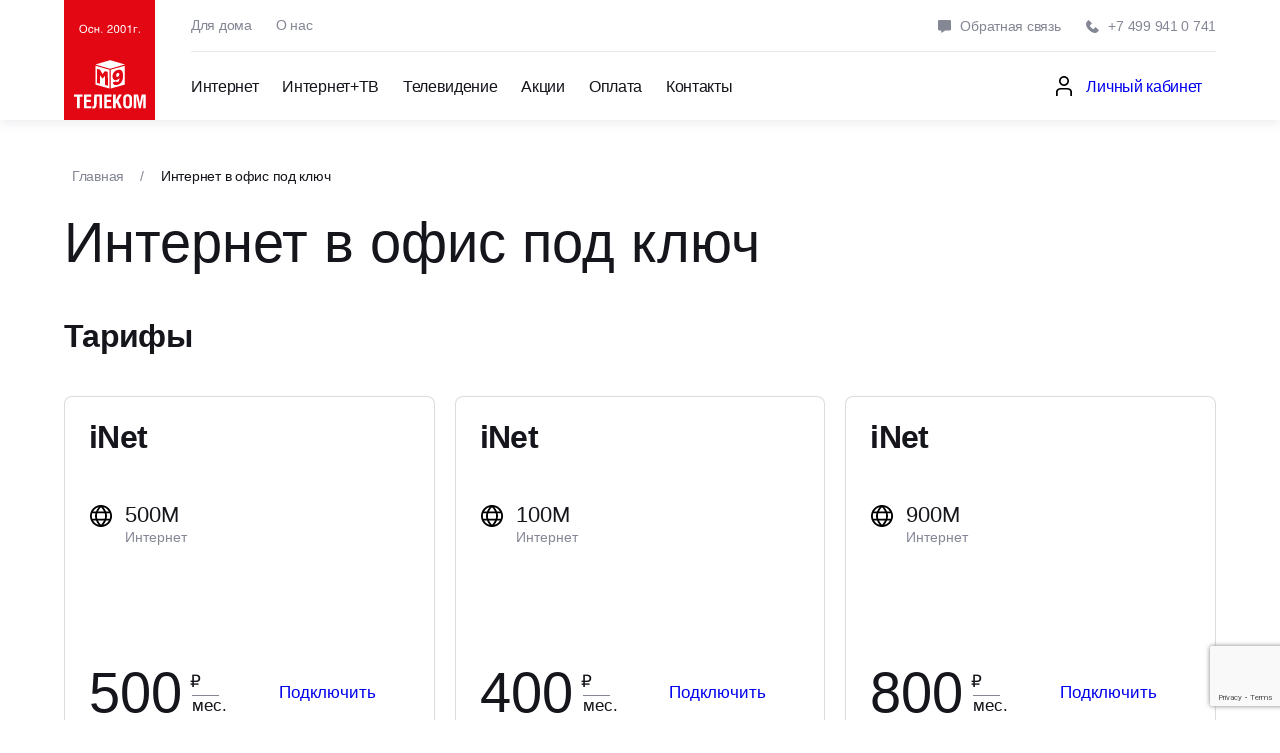

--- FILE ---
content_type: text/html; charset=UTF-8
request_url: https://www.m9com.ru/internet-v-ofis-pod-kljuch/
body_size: 101946
content:
<!doctype html>
<html lang="ru-RU"
	prefix="og: https://ogp.me/ns#" >

<head>
	<meta charset="UTF-8">
	<meta name="theme-color" content="#fff">
	<meta name="apple-mobile-web-app-status-bar-style" content="black-translucent">
	<meta name="viewport" content="width=device-width, user-scalable=no, initial-scale=1.0, maximum-scale=1.0, minimum-scale=1.0">
	<meta name="geo.placename" content="Ленинградский проспект, 39с3, Москва, 125167" />
	<meta name="geo.position" content="55.789244, 37.542994" />
	<meta name="geo.region" content="RU-Москва" />
	<meta name="ICBM" content="55.789244, 37.542994" />

	<!-- favicons -->
	<link rel="shortcut icon" href="https://www.m9com.ru/wp-content/themes/m9/assets/img/favicons/favicon.ico" type="image/x-icon">
	<link rel="icon" sizes="16x16" href="https://www.m9com.ru/wp-content/themes/m9/assets/img/favicons/favicon-16x16.png" type="image/png">
	<link rel="icon" sizes="32x32" href="https://www.m9com.ru/wp-content/themes/m9/assets/img/favicons/favicon-32x32.png" type="image/png">
	<link rel="apple-touch-icon-precomposed" href="https://www.m9com.ru/wp-content/themes/m9/assets/img/favicons/apple-touch-icon-precomposed.png">
	<link rel="apple-touch-icon" href="https://www.m9com.ru/wp-content/themes/m9/assets/img/favicons/apple-touch-icon.png">
	<link rel="apple-touch-icon" sizes="57x57" href="https://www.m9com.ru/wp-content/themes/m9/assets/img/favicons/apple-touch-icon-57x57.png">
	<link rel="apple-touch-icon" sizes="60x60" href="https://www.m9com.ru/wp-content/themes/m9/assets/img/favicons/apple-touch-icon-60x60.png">
	<link rel="apple-touch-icon" sizes="72x72" href="https://www.m9com.ru/wp-content/themes/m9/assets/img/favicons/apple-touch-icon-72x72.png">
	<link rel="apple-touch-icon" sizes="76x76" href="https://www.m9com.ru/wp-content/themes/m9/assets/img/favicons/apple-touch-icon-76x76.png">
	<link rel="apple-touch-icon" sizes="114x114" href="https://www.m9com.ru/wp-content/themes/m9/assets/img/favicons/apple-touch-icon-114x114.png">
	<link rel="apple-touch-icon" sizes="120x120" href="https://www.m9com.ru/wp-content/themes/m9/assets/img/favicons/apple-touch-icon-120x120.png">
	<link rel="apple-touch-icon" sizes="144x144" href="https://www.m9com.ru/wp-content/themes/m9/assets/img/favicons/apple-touch-icon-144x144.png">
	<link rel="apple-touch-icon" sizes="152x152" href="https://www.m9com.ru/wp-content/themes/m9/assets/img/favicons/apple-touch-icon-152x152.png">
	<link rel="apple-touch-icon" sizes="167x167" href="https://www.m9com.ru/wp-content/themes/m9/assets/img/favicons/apple-touch-icon-167x167.png">
	<link rel="apple-touch-icon" sizes="180x180" href="https://www.m9com.ru/wp-content/themes/m9/assets/img/favicons/apple-touch-icon-180x180.png">
	<link rel="apple-touch-icon" sizes="1024x1024" href="https://www.m9com.ru/wp-content/themes/m9/assets/img/favicons/apple-touch-icon-1024x1024.png">

	<!-- font -->
	<link rel="preconnect" href="https://fonts.googleapis.com">
	<link rel="preconnect" href="https://fonts.gstatic.com" crossorigin>
	<link href="https://fonts.googleapis.com/css2?family=Inter:wght@400;500;600&display=swap" rel="stylesheet">
	<link rel="profile" href="https://gmpg.org/xfn/11">

	<title>Интернет в офис под ключ от 400 рублей в месяц в Москве (САО, ЦАО, ЮЗАО)</title>
	<style>img:is([sizes="auto" i], [sizes^="auto," i]) { contain-intrinsic-size: 3000px 1500px }</style>
	
		<!-- All in One SEO 4.1.8 -->
		<meta name="description" content="Интернет в офис под ключ на выгодных условиях в Москве (САО, ЦАО, ЮЗАО) ◈ Роутер в подарок ✓ Интернет-провайдер М9ком ☎ +7 (499) 941-07-41" />
		<meta name="yandex-verification" content="88406066" />
		<link rel="canonical" href="https://www.m9com.ru/internet-v-ofis-pod-kljuch/" />
		<meta property="og:locale" content="ru_RU" />
		<meta property="og:site_name" content="M9 – интернет провайдер в САО районах Аэропорт, Сокол, Хорошевский" />
		<meta property="og:type" content="article" />
		<meta property="og:title" content="Интернет в офис под ключ от 400 рублей в месяц в Москве (САО, ЦАО, ЮЗАО)" />
		<meta property="og:description" content="Интернет в офис под ключ на выгодных условиях в Москве (САО, ЦАО, ЮЗАО) ◈ Роутер в подарок ✓ Интернет-провайдер М9ком ☎ +7 (499) 941-07-41" />
		<meta property="og:url" content="https://www.m9com.ru/internet-v-ofis-pod-kljuch/" />
		<meta property="article:published_time" content="2022-08-06T12:32:10+00:00" />
		<meta property="article:modified_time" content="2022-08-06T12:32:10+00:00" />
		<meta name="twitter:card" content="summary" />
		<meta name="twitter:title" content="Интернет в офис под ключ от 400 рублей в месяц в Москве (САО, ЦАО, ЮЗАО)" />
		<meta name="twitter:description" content="Интернет в офис под ключ на выгодных условиях в Москве (САО, ЦАО, ЮЗАО) ◈ Роутер в подарок ✓ Интернет-провайдер М9ком ☎ +7 (499) 941-07-41" />
		<script type="application/ld+json" class="aioseo-schema">
			{"@context":"https:\/\/schema.org","@graph":[{"@type":"WebSite","@id":"https:\/\/www.m9com.ru\/#website","url":"https:\/\/www.m9com.ru\/","name":"M9","description":"\u0438\u043d\u0442\u0435\u0440\u043d\u0435\u0442 \u043f\u0440\u043e\u0432\u0430\u0439\u0434\u0435\u0440 \u0432 \u0421\u0410\u041e \u0440\u0430\u0439\u043e\u043d\u0430\u0445 \u0410\u044d\u0440\u043e\u043f\u043e\u0440\u0442, \u0421\u043e\u043a\u043e\u043b, \u0425\u043e\u0440\u043e\u0448\u0435\u0432\u0441\u043a\u0438\u0439","inLanguage":"ru-RU","publisher":{"@id":"https:\/\/www.m9com.ru\/#organization"}},{"@type":"Organization","@id":"https:\/\/www.m9com.ru\/#organization","name":"M9\u043a\u043e\u043c","url":"https:\/\/www.m9com.ru\/"},{"@type":"BreadcrumbList","@id":"https:\/\/www.m9com.ru\/internet-v-ofis-pod-kljuch\/#breadcrumblist","itemListElement":[{"@type":"ListItem","@id":"https:\/\/www.m9com.ru\/#listItem","position":1,"item":{"@type":"WebPage","@id":"https:\/\/www.m9com.ru\/","name":"\u0413\u043b\u0430\u0432\u043d\u0430\u044f","description":"\u0418\u043d\u0442\u0435\u0440\u043d\u0435\u0442 \u0432 \u043e\u0444\u0438\u0441 \u043f\u043e\u0434 \u043a\u043b\u044e\u0447 \u043d\u0430 \u0432\u044b\u0433\u043e\u0434\u043d\u044b\u0445 \u0443\u0441\u043b\u043e\u0432\u0438\u044f\u0445 \u0432 \u041c\u043e\u0441\u043a\u0432\u0435 (\u0421\u0410\u041e, \u0426\u0410\u041e, \u042e\u0417\u0410\u041e) \u25c8 \u0420\u043e\u0443\u0442\u0435\u0440 \u0432 \u043f\u043e\u0434\u0430\u0440\u043e\u043a \u2713 \u0418\u043d\u0442\u0435\u0440\u043d\u0435\u0442-\u043f\u0440\u043e\u0432\u0430\u0439\u0434\u0435\u0440 \u041c9\u043a\u043e\u043c \u260e +7 (499) 941-07-41","url":"https:\/\/www.m9com.ru\/"},"nextItem":"https:\/\/www.m9com.ru\/internet-v-ofis-pod-kljuch\/#listItem"},{"@type":"ListItem","@id":"https:\/\/www.m9com.ru\/internet-v-ofis-pod-kljuch\/#listItem","position":2,"item":{"@type":"WebPage","@id":"https:\/\/www.m9com.ru\/internet-v-ofis-pod-kljuch\/","name":"\u0418\u043d\u0442\u0435\u0440\u043d\u0435\u0442 \u0432 \u043e\u0444\u0438\u0441 \u043f\u043e\u0434 \u043a\u043b\u044e\u0447","description":"\u0418\u043d\u0442\u0435\u0440\u043d\u0435\u0442 \u0432 \u043e\u0444\u0438\u0441 \u043f\u043e\u0434 \u043a\u043b\u044e\u0447 \u043d\u0430 \u0432\u044b\u0433\u043e\u0434\u043d\u044b\u0445 \u0443\u0441\u043b\u043e\u0432\u0438\u044f\u0445 \u0432 \u041c\u043e\u0441\u043a\u0432\u0435 (\u0421\u0410\u041e, \u0426\u0410\u041e, \u042e\u0417\u0410\u041e) \u25c8 \u0420\u043e\u0443\u0442\u0435\u0440 \u0432 \u043f\u043e\u0434\u0430\u0440\u043e\u043a \u2713 \u0418\u043d\u0442\u0435\u0440\u043d\u0435\u0442-\u043f\u0440\u043e\u0432\u0430\u0439\u0434\u0435\u0440 \u041c9\u043a\u043e\u043c \u260e +7 (499) 941-07-41","url":"https:\/\/www.m9com.ru\/internet-v-ofis-pod-kljuch\/"},"previousItem":"https:\/\/www.m9com.ru\/#listItem"}]},{"@type":"Person","@id":"https:\/\/www.m9com.ru\/author\/sezmar\/#author","url":"https:\/\/www.m9com.ru\/author\/sezmar\/","name":"sezmar","image":{"@type":"ImageObject","@id":"https:\/\/www.m9com.ru\/internet-v-ofis-pod-kljuch\/#authorImage","url":"https:\/\/secure.gravatar.com\/avatar\/8fb4da9db416a5bba146a4536d39928a5d2f15ee270f42f418156b80c71af9d1?s=96&d=mm&r=g","width":96,"height":96,"caption":"sezmar"}},{"@type":"WebPage","@id":"https:\/\/www.m9com.ru\/internet-v-ofis-pod-kljuch\/#webpage","url":"https:\/\/www.m9com.ru\/internet-v-ofis-pod-kljuch\/","name":"\u0418\u043d\u0442\u0435\u0440\u043d\u0435\u0442 \u0432 \u043e\u0444\u0438\u0441 \u043f\u043e\u0434 \u043a\u043b\u044e\u0447 \u043e\u0442 400 \u0440\u0443\u0431\u043b\u0435\u0439 \u0432 \u043c\u0435\u0441\u044f\u0446 \u0432 \u041c\u043e\u0441\u043a\u0432\u0435 (\u0421\u0410\u041e, \u0426\u0410\u041e, \u042e\u0417\u0410\u041e)","description":"\u0418\u043d\u0442\u0435\u0440\u043d\u0435\u0442 \u0432 \u043e\u0444\u0438\u0441 \u043f\u043e\u0434 \u043a\u043b\u044e\u0447 \u043d\u0430 \u0432\u044b\u0433\u043e\u0434\u043d\u044b\u0445 \u0443\u0441\u043b\u043e\u0432\u0438\u044f\u0445 \u0432 \u041c\u043e\u0441\u043a\u0432\u0435 (\u0421\u0410\u041e, \u0426\u0410\u041e, \u042e\u0417\u0410\u041e) \u25c8 \u0420\u043e\u0443\u0442\u0435\u0440 \u0432 \u043f\u043e\u0434\u0430\u0440\u043e\u043a \u2713 \u0418\u043d\u0442\u0435\u0440\u043d\u0435\u0442-\u043f\u0440\u043e\u0432\u0430\u0439\u0434\u0435\u0440 \u041c9\u043a\u043e\u043c \u260e +7 (499) 941-07-41","inLanguage":"ru-RU","isPartOf":{"@id":"https:\/\/www.m9com.ru\/#website"},"breadcrumb":{"@id":"https:\/\/www.m9com.ru\/internet-v-ofis-pod-kljuch\/#breadcrumblist"},"author":"https:\/\/www.m9com.ru\/author\/sezmar\/#author","creator":"https:\/\/www.m9com.ru\/author\/sezmar\/#author","datePublished":"2022-08-06T12:32:10+00:00","dateModified":"2022-08-06T12:32:10+00:00"}]}
		</script>
		<!-- All in One SEO -->

<link rel='dns-prefetch' href='//www.google.com' />
<link rel="alternate" type="application/rss+xml" title="M9 &raquo; Лента" href="https://www.m9com.ru/feed/" />
<link rel="alternate" type="application/rss+xml" title="M9 &raquo; Лента комментариев" href="https://www.m9com.ru/comments/feed/" />
<link rel="alternate" type="application/rss+xml" title="M9 &raquo; Лента комментариев к &laquo;Интернет в офис под ключ&raquo;" href="https://www.m9com.ru/internet-v-ofis-pod-kljuch/feed/" />
<script>
window._wpemojiSettings = {"baseUrl":"https:\/\/s.w.org\/images\/core\/emoji\/16.0.1\/72x72\/","ext":".png","svgUrl":"https:\/\/s.w.org\/images\/core\/emoji\/16.0.1\/svg\/","svgExt":".svg","source":{"concatemoji":"https:\/\/www.m9com.ru\/wp-includes\/js\/wp-emoji-release.min.js?ver=6.8.3"}};
/*! This file is auto-generated */
!function(s,n){var o,i,e;function c(e){try{var t={supportTests:e,timestamp:(new Date).valueOf()};sessionStorage.setItem(o,JSON.stringify(t))}catch(e){}}function p(e,t,n){e.clearRect(0,0,e.canvas.width,e.canvas.height),e.fillText(t,0,0);var t=new Uint32Array(e.getImageData(0,0,e.canvas.width,e.canvas.height).data),a=(e.clearRect(0,0,e.canvas.width,e.canvas.height),e.fillText(n,0,0),new Uint32Array(e.getImageData(0,0,e.canvas.width,e.canvas.height).data));return t.every(function(e,t){return e===a[t]})}function u(e,t){e.clearRect(0,0,e.canvas.width,e.canvas.height),e.fillText(t,0,0);for(var n=e.getImageData(16,16,1,1),a=0;a<n.data.length;a++)if(0!==n.data[a])return!1;return!0}function f(e,t,n,a){switch(t){case"flag":return n(e,"\ud83c\udff3\ufe0f\u200d\u26a7\ufe0f","\ud83c\udff3\ufe0f\u200b\u26a7\ufe0f")?!1:!n(e,"\ud83c\udde8\ud83c\uddf6","\ud83c\udde8\u200b\ud83c\uddf6")&&!n(e,"\ud83c\udff4\udb40\udc67\udb40\udc62\udb40\udc65\udb40\udc6e\udb40\udc67\udb40\udc7f","\ud83c\udff4\u200b\udb40\udc67\u200b\udb40\udc62\u200b\udb40\udc65\u200b\udb40\udc6e\u200b\udb40\udc67\u200b\udb40\udc7f");case"emoji":return!a(e,"\ud83e\udedf")}return!1}function g(e,t,n,a){var r="undefined"!=typeof WorkerGlobalScope&&self instanceof WorkerGlobalScope?new OffscreenCanvas(300,150):s.createElement("canvas"),o=r.getContext("2d",{willReadFrequently:!0}),i=(o.textBaseline="top",o.font="600 32px Arial",{});return e.forEach(function(e){i[e]=t(o,e,n,a)}),i}function t(e){var t=s.createElement("script");t.src=e,t.defer=!0,s.head.appendChild(t)}"undefined"!=typeof Promise&&(o="wpEmojiSettingsSupports",i=["flag","emoji"],n.supports={everything:!0,everythingExceptFlag:!0},e=new Promise(function(e){s.addEventListener("DOMContentLoaded",e,{once:!0})}),new Promise(function(t){var n=function(){try{var e=JSON.parse(sessionStorage.getItem(o));if("object"==typeof e&&"number"==typeof e.timestamp&&(new Date).valueOf()<e.timestamp+604800&&"object"==typeof e.supportTests)return e.supportTests}catch(e){}return null}();if(!n){if("undefined"!=typeof Worker&&"undefined"!=typeof OffscreenCanvas&&"undefined"!=typeof URL&&URL.createObjectURL&&"undefined"!=typeof Blob)try{var e="postMessage("+g.toString()+"("+[JSON.stringify(i),f.toString(),p.toString(),u.toString()].join(",")+"));",a=new Blob([e],{type:"text/javascript"}),r=new Worker(URL.createObjectURL(a),{name:"wpTestEmojiSupports"});return void(r.onmessage=function(e){c(n=e.data),r.terminate(),t(n)})}catch(e){}c(n=g(i,f,p,u))}t(n)}).then(function(e){for(var t in e)n.supports[t]=e[t],n.supports.everything=n.supports.everything&&n.supports[t],"flag"!==t&&(n.supports.everythingExceptFlag=n.supports.everythingExceptFlag&&n.supports[t]);n.supports.everythingExceptFlag=n.supports.everythingExceptFlag&&!n.supports.flag,n.DOMReady=!1,n.readyCallback=function(){n.DOMReady=!0}}).then(function(){return e}).then(function(){var e;n.supports.everything||(n.readyCallback(),(e=n.source||{}).concatemoji?t(e.concatemoji):e.wpemoji&&e.twemoji&&(t(e.twemoji),t(e.wpemoji)))}))}((window,document),window._wpemojiSettings);
</script>
<style id='wp-emoji-styles-inline-css'>

	img.wp-smiley, img.emoji {
		display: inline !important;
		border: none !important;
		box-shadow: none !important;
		height: 1em !important;
		width: 1em !important;
		margin: 0 0.07em !important;
		vertical-align: -0.1em !important;
		background: none !important;
		padding: 0 !important;
	}
</style>
<link rel='stylesheet' id='wp-block-library-css' href='https://www.m9com.ru/wp-includes/css/dist/block-library/style.min.css?ver=6.8.3' media='all' />
<style id='classic-theme-styles-inline-css'>
/*! This file is auto-generated */
.wp-block-button__link{color:#fff;background-color:#32373c;border-radius:9999px;box-shadow:none;text-decoration:none;padding:calc(.667em + 2px) calc(1.333em + 2px);font-size:1.125em}.wp-block-file__button{background:#32373c;color:#fff;text-decoration:none}
</style>
<style id='global-styles-inline-css'>
:root{--wp--preset--aspect-ratio--square: 1;--wp--preset--aspect-ratio--4-3: 4/3;--wp--preset--aspect-ratio--3-4: 3/4;--wp--preset--aspect-ratio--3-2: 3/2;--wp--preset--aspect-ratio--2-3: 2/3;--wp--preset--aspect-ratio--16-9: 16/9;--wp--preset--aspect-ratio--9-16: 9/16;--wp--preset--color--black: #000000;--wp--preset--color--cyan-bluish-gray: #abb8c3;--wp--preset--color--white: #ffffff;--wp--preset--color--pale-pink: #f78da7;--wp--preset--color--vivid-red: #cf2e2e;--wp--preset--color--luminous-vivid-orange: #ff6900;--wp--preset--color--luminous-vivid-amber: #fcb900;--wp--preset--color--light-green-cyan: #7bdcb5;--wp--preset--color--vivid-green-cyan: #00d084;--wp--preset--color--pale-cyan-blue: #8ed1fc;--wp--preset--color--vivid-cyan-blue: #0693e3;--wp--preset--color--vivid-purple: #9b51e0;--wp--preset--gradient--vivid-cyan-blue-to-vivid-purple: linear-gradient(135deg,rgba(6,147,227,1) 0%,rgb(155,81,224) 100%);--wp--preset--gradient--light-green-cyan-to-vivid-green-cyan: linear-gradient(135deg,rgb(122,220,180) 0%,rgb(0,208,130) 100%);--wp--preset--gradient--luminous-vivid-amber-to-luminous-vivid-orange: linear-gradient(135deg,rgba(252,185,0,1) 0%,rgba(255,105,0,1) 100%);--wp--preset--gradient--luminous-vivid-orange-to-vivid-red: linear-gradient(135deg,rgba(255,105,0,1) 0%,rgb(207,46,46) 100%);--wp--preset--gradient--very-light-gray-to-cyan-bluish-gray: linear-gradient(135deg,rgb(238,238,238) 0%,rgb(169,184,195) 100%);--wp--preset--gradient--cool-to-warm-spectrum: linear-gradient(135deg,rgb(74,234,220) 0%,rgb(151,120,209) 20%,rgb(207,42,186) 40%,rgb(238,44,130) 60%,rgb(251,105,98) 80%,rgb(254,248,76) 100%);--wp--preset--gradient--blush-light-purple: linear-gradient(135deg,rgb(255,206,236) 0%,rgb(152,150,240) 100%);--wp--preset--gradient--blush-bordeaux: linear-gradient(135deg,rgb(254,205,165) 0%,rgb(254,45,45) 50%,rgb(107,0,62) 100%);--wp--preset--gradient--luminous-dusk: linear-gradient(135deg,rgb(255,203,112) 0%,rgb(199,81,192) 50%,rgb(65,88,208) 100%);--wp--preset--gradient--pale-ocean: linear-gradient(135deg,rgb(255,245,203) 0%,rgb(182,227,212) 50%,rgb(51,167,181) 100%);--wp--preset--gradient--electric-grass: linear-gradient(135deg,rgb(202,248,128) 0%,rgb(113,206,126) 100%);--wp--preset--gradient--midnight: linear-gradient(135deg,rgb(2,3,129) 0%,rgb(40,116,252) 100%);--wp--preset--font-size--small: 13px;--wp--preset--font-size--medium: 20px;--wp--preset--font-size--large: 36px;--wp--preset--font-size--x-large: 42px;--wp--preset--spacing--20: 0.44rem;--wp--preset--spacing--30: 0.67rem;--wp--preset--spacing--40: 1rem;--wp--preset--spacing--50: 1.5rem;--wp--preset--spacing--60: 2.25rem;--wp--preset--spacing--70: 3.38rem;--wp--preset--spacing--80: 5.06rem;--wp--preset--shadow--natural: 6px 6px 9px rgba(0, 0, 0, 0.2);--wp--preset--shadow--deep: 12px 12px 50px rgba(0, 0, 0, 0.4);--wp--preset--shadow--sharp: 6px 6px 0px rgba(0, 0, 0, 0.2);--wp--preset--shadow--outlined: 6px 6px 0px -3px rgba(255, 255, 255, 1), 6px 6px rgba(0, 0, 0, 1);--wp--preset--shadow--crisp: 6px 6px 0px rgba(0, 0, 0, 1);}:where(.is-layout-flex){gap: 0.5em;}:where(.is-layout-grid){gap: 0.5em;}body .is-layout-flex{display: flex;}.is-layout-flex{flex-wrap: wrap;align-items: center;}.is-layout-flex > :is(*, div){margin: 0;}body .is-layout-grid{display: grid;}.is-layout-grid > :is(*, div){margin: 0;}:where(.wp-block-columns.is-layout-flex){gap: 2em;}:where(.wp-block-columns.is-layout-grid){gap: 2em;}:where(.wp-block-post-template.is-layout-flex){gap: 1.25em;}:where(.wp-block-post-template.is-layout-grid){gap: 1.25em;}.has-black-color{color: var(--wp--preset--color--black) !important;}.has-cyan-bluish-gray-color{color: var(--wp--preset--color--cyan-bluish-gray) !important;}.has-white-color{color: var(--wp--preset--color--white) !important;}.has-pale-pink-color{color: var(--wp--preset--color--pale-pink) !important;}.has-vivid-red-color{color: var(--wp--preset--color--vivid-red) !important;}.has-luminous-vivid-orange-color{color: var(--wp--preset--color--luminous-vivid-orange) !important;}.has-luminous-vivid-amber-color{color: var(--wp--preset--color--luminous-vivid-amber) !important;}.has-light-green-cyan-color{color: var(--wp--preset--color--light-green-cyan) !important;}.has-vivid-green-cyan-color{color: var(--wp--preset--color--vivid-green-cyan) !important;}.has-pale-cyan-blue-color{color: var(--wp--preset--color--pale-cyan-blue) !important;}.has-vivid-cyan-blue-color{color: var(--wp--preset--color--vivid-cyan-blue) !important;}.has-vivid-purple-color{color: var(--wp--preset--color--vivid-purple) !important;}.has-black-background-color{background-color: var(--wp--preset--color--black) !important;}.has-cyan-bluish-gray-background-color{background-color: var(--wp--preset--color--cyan-bluish-gray) !important;}.has-white-background-color{background-color: var(--wp--preset--color--white) !important;}.has-pale-pink-background-color{background-color: var(--wp--preset--color--pale-pink) !important;}.has-vivid-red-background-color{background-color: var(--wp--preset--color--vivid-red) !important;}.has-luminous-vivid-orange-background-color{background-color: var(--wp--preset--color--luminous-vivid-orange) !important;}.has-luminous-vivid-amber-background-color{background-color: var(--wp--preset--color--luminous-vivid-amber) !important;}.has-light-green-cyan-background-color{background-color: var(--wp--preset--color--light-green-cyan) !important;}.has-vivid-green-cyan-background-color{background-color: var(--wp--preset--color--vivid-green-cyan) !important;}.has-pale-cyan-blue-background-color{background-color: var(--wp--preset--color--pale-cyan-blue) !important;}.has-vivid-cyan-blue-background-color{background-color: var(--wp--preset--color--vivid-cyan-blue) !important;}.has-vivid-purple-background-color{background-color: var(--wp--preset--color--vivid-purple) !important;}.has-black-border-color{border-color: var(--wp--preset--color--black) !important;}.has-cyan-bluish-gray-border-color{border-color: var(--wp--preset--color--cyan-bluish-gray) !important;}.has-white-border-color{border-color: var(--wp--preset--color--white) !important;}.has-pale-pink-border-color{border-color: var(--wp--preset--color--pale-pink) !important;}.has-vivid-red-border-color{border-color: var(--wp--preset--color--vivid-red) !important;}.has-luminous-vivid-orange-border-color{border-color: var(--wp--preset--color--luminous-vivid-orange) !important;}.has-luminous-vivid-amber-border-color{border-color: var(--wp--preset--color--luminous-vivid-amber) !important;}.has-light-green-cyan-border-color{border-color: var(--wp--preset--color--light-green-cyan) !important;}.has-vivid-green-cyan-border-color{border-color: var(--wp--preset--color--vivid-green-cyan) !important;}.has-pale-cyan-blue-border-color{border-color: var(--wp--preset--color--pale-cyan-blue) !important;}.has-vivid-cyan-blue-border-color{border-color: var(--wp--preset--color--vivid-cyan-blue) !important;}.has-vivid-purple-border-color{border-color: var(--wp--preset--color--vivid-purple) !important;}.has-vivid-cyan-blue-to-vivid-purple-gradient-background{background: var(--wp--preset--gradient--vivid-cyan-blue-to-vivid-purple) !important;}.has-light-green-cyan-to-vivid-green-cyan-gradient-background{background: var(--wp--preset--gradient--light-green-cyan-to-vivid-green-cyan) !important;}.has-luminous-vivid-amber-to-luminous-vivid-orange-gradient-background{background: var(--wp--preset--gradient--luminous-vivid-amber-to-luminous-vivid-orange) !important;}.has-luminous-vivid-orange-to-vivid-red-gradient-background{background: var(--wp--preset--gradient--luminous-vivid-orange-to-vivid-red) !important;}.has-very-light-gray-to-cyan-bluish-gray-gradient-background{background: var(--wp--preset--gradient--very-light-gray-to-cyan-bluish-gray) !important;}.has-cool-to-warm-spectrum-gradient-background{background: var(--wp--preset--gradient--cool-to-warm-spectrum) !important;}.has-blush-light-purple-gradient-background{background: var(--wp--preset--gradient--blush-light-purple) !important;}.has-blush-bordeaux-gradient-background{background: var(--wp--preset--gradient--blush-bordeaux) !important;}.has-luminous-dusk-gradient-background{background: var(--wp--preset--gradient--luminous-dusk) !important;}.has-pale-ocean-gradient-background{background: var(--wp--preset--gradient--pale-ocean) !important;}.has-electric-grass-gradient-background{background: var(--wp--preset--gradient--electric-grass) !important;}.has-midnight-gradient-background{background: var(--wp--preset--gradient--midnight) !important;}.has-small-font-size{font-size: var(--wp--preset--font-size--small) !important;}.has-medium-font-size{font-size: var(--wp--preset--font-size--medium) !important;}.has-large-font-size{font-size: var(--wp--preset--font-size--large) !important;}.has-x-large-font-size{font-size: var(--wp--preset--font-size--x-large) !important;}
:where(.wp-block-post-template.is-layout-flex){gap: 1.25em;}:where(.wp-block-post-template.is-layout-grid){gap: 1.25em;}
:where(.wp-block-columns.is-layout-flex){gap: 2em;}:where(.wp-block-columns.is-layout-grid){gap: 2em;}
:root :where(.wp-block-pullquote){font-size: 1.5em;line-height: 1.6;}
</style>
<link rel='stylesheet' id='extendify-utilities-css' href='https://www.m9com.ru/wp-content/plugins/redux-framework/extendify-sdk/public/build/extendify-utilities.css?ver=0.1.0' media='all' />
<link rel='stylesheet' id='contact-form-7-css' href='https://www.m9com.ru/wp-content/plugins/contact-form-7/includes/css/styles.css?ver=5.5.4' media='all' />
<link rel='stylesheet' id='m9-style-css' href='https://www.m9com.ru/wp-content/themes/m9/style.css?ver=1.0.0&#038;v1' media='all' />
<link rel='stylesheet' id='m9-main-style-css' href='https://www.m9com.ru/wp-content/themes/m9/assets/styles/main.min.css?ver=6.8.3' media='all' />
<script src="https://www.m9com.ru/wp-includes/js/jquery/jquery.min.js?ver=3.7.1" id="jquery-core-js"></script>
<script src="https://www.m9com.ru/wp-includes/js/jquery/jquery-migrate.min.js?ver=3.4.1" id="jquery-migrate-js"></script>
<link rel="https://api.w.org/" href="https://www.m9com.ru/wp-json/" /><link rel="alternate" title="JSON" type="application/json" href="https://www.m9com.ru/wp-json/wp/v2/active-elements/907" /><link rel="EditURI" type="application/rsd+xml" title="RSD" href="https://www.m9com.ru/xmlrpc.php?rsd" />
<meta name="generator" content="WordPress 6.8.3" />
<link rel='shortlink' href='https://www.m9com.ru/?p=907' />
<link rel="alternate" title="oEmbed (JSON)" type="application/json+oembed" href="https://www.m9com.ru/wp-json/oembed/1.0/embed?url=https%3A%2F%2Fwww.m9com.ru%2Finternet-v-ofis-pod-kljuch%2F" />
<link rel="alternate" title="oEmbed (XML)" type="text/xml+oembed" href="https://www.m9com.ru/wp-json/oembed/1.0/embed?url=https%3A%2F%2Fwww.m9com.ru%2Finternet-v-ofis-pod-kljuch%2F&#038;format=xml" />
<meta name="framework" content="Redux 4.3.7" /><link rel="pingback" href="https://www.m9com.ru/xmlrpc.php"><link rel="icon" href="https://www.m9com.ru/wp-content/uploads/2022/07/cropped-logo-1-32x32.jpg" sizes="32x32" />
<link rel="icon" href="https://www.m9com.ru/wp-content/uploads/2022/07/cropped-logo-1-192x192.jpg" sizes="192x192" />
<link rel="apple-touch-icon" href="https://www.m9com.ru/wp-content/uploads/2022/07/cropped-logo-1-180x180.jpg" />
<meta name="msapplication-TileImage" content="https://www.m9com.ru/wp-content/uploads/2022/07/cropped-logo-1-270x270.jpg" />
</head>

<body class="wp-singular active-elements-template active-elements-template-active-elements-template active-elements-template-active-elements-template-php single single-active-elements postid-907 wp-theme-m9 elementor-default elementor-kit-6">
	
	<!-- page -->
	<div class="wrapper">

		<!-- @including header -->
		<header class="header" data-header>
			<div class="header-wrapper limiter">
				<a href="https://www.m9com.ru" aria-label="Главная" title="На главную" class="header__logo">
					<img src="https://www.m9com.ru/wp-content/themes/m9/assets/img/default/site_logo.svg" alt="Логотип">
				</a>
				<div class="header-top">
											<nav class="header-menu">
																							<a href="https://www.m9com.ru/services/" class="header-menu__link ">Для дома</a>
																							<a href="https://www.m9com.ru/about/" class="header-menu__link ">О нас</a>
													</nav>
																<div class="header-contact">
															<button data-micromodal-trigger="modal-feedback" class="btn header-contact__item">
									<svg class="svg-icon">
										<use href="https://www.m9com.ru/wp-content/themes/m9/assets/img/sprites/ic_sprite.svg#svg-comment"></use>
									</svg>
									Обратная связь								</button>
														<a href="tel:+74999410741" aria-label="Позвонить" class="btn header-contact__item">
								<svg class="svg-icon">
									<use href="https://www.m9com.ru/wp-content/themes/m9/assets/img/sprites/ic_sprite.svg#svg-callOutgoing"></use>
								</svg>
								+7 499 941 0 741							</a>
						</div>
									</div>
				<div class="header-main">
					<button class="btn header__burger">
						<span></span><span></span><span></span>
					</button>
					<div class="menu-%d0%bd%d0%b0%d0%b2%d0%b8%d0%b3%d0%b0%d1%86%d0%b8%d1%8f-%d1%81%d0%b2%d0%b5%d1%80%d1%85%d1%83-2-container"><ul id="menu-%d0%bd%d0%b0%d0%b2%d0%b8%d0%b3%d0%b0%d1%86%d0%b8%d1%8f-%d1%81%d0%b2%d0%b5%d1%80%d1%85%d1%83-2" class="header-nav"><li id="menu-item-84" class="menu-item menu-item-type-post_type menu-item-object-page menu-item-84"><a href="https://www.m9com.ru/services/">Интернет</a></li>
<li id="menu-item-107" class="menu-item menu-item-type-post_type menu-item-object-page menu-item-107"><a href="https://www.m9com.ru/tv-services/">Интернет+ТВ</a></li>
<li id="menu-item-540" class="menu-item menu-item-type-post_type menu-item-object-page menu-item-540"><a href="https://www.m9com.ru/channel_packages/">Телевидение</a></li>
<li id="menu-item-85" class="menu-item menu-item-type-post_type_archive menu-item-object-promotion menu-item-85"><a href="https://www.m9com.ru/promotions/">Акции</a></li>
<li id="menu-item-86" class="menu-item menu-item-type-post_type_archive menu-item-object-payment menu-item-86"><a href="https://www.m9com.ru/payments/">Оплата</a></li>
<li id="menu-item-87" class="menu-item menu-item-type-post_type menu-item-object-page menu-item-87"><a href="https://www.m9com.ru/contacts/">Контакты</a></li>
</ul></div>											<a href="http://stat.m9com.ru/" class="btn btn--m btn--null header__user">
							<svg class="svg-icon">
								<use href="https://www.m9com.ru/wp-content/themes/m9/assets/img/sprites/ic_sprite.svg#svg-user"></use>
							</svg>
															Личный кабинет													</a>
									</div>
			</div>
		</header>
    <main class="main">

        <div class="services">

            	<nav class="breadcrumbs limiter">
		<a href="https://www.m9com.ru" class="p p--small breadcrumbs__link">Главная</a>
											<a href="https://www.m9com.ru/internet-v-ofis-pod-kljuch/" class="p p--small breadcrumbs__link">Интернет в офис под ключ</a>
						</nav>

            
            <section class="listing limiter">

            	<h1 class="listing__title">Интернет в офис под ключ</h1>

            	
            </section>            

        </div>

        <section class="listing limiter" style="margin-bottom: 60px;">
                            <h2 class="listing__title">Тарифы</h2>

                <div class="listing-manage content-center" style="display: none">
                    <div class="tabs tabs-header listing-manage__tabs">
                        <button class="btn btn--m tabs__link">
                        </button>
                    </div>
                </div>

                <div class="tabs-holder">
                    <div class="tabs__item listing-container cards-list">
                        	
		<div class="card">
			<div class="heading2 card__title">iNet</div>
			<div class="card-info">
				<div class="card-info__icon">
					<svg class="svg-icon">
						<use href="https://www.m9com.ru/wp-content/themes/m9/assets/img/sprites/ic_sprite.svg#svg-internet"></use>
					</svg>
				</div>
				<div class="card-info__title">500М</div>
				<div class="card-info__subtitle">Интернет</div>
			</div>
									<div class="card-bottom content-center">
				<div class="card-price">
					<div class="card-price__summ">500</div>
					<div class="card-price__format">
						₽ <span>мес.</span>
					</div>
				</div>
									<a href="https://www.m9com.ru/order?id=3" class="btn btn--l btn--accent card__connect">Подключить</a>
							</div>
		</div>
	
		<div class="card">
			<div class="heading2 card__title">iNet</div>
			<div class="card-info">
				<div class="card-info__icon">
					<svg class="svg-icon">
						<use href="https://www.m9com.ru/wp-content/themes/m9/assets/img/sprites/ic_sprite.svg#svg-internet"></use>
					</svg>
				</div>
				<div class="card-info__title">100М</div>
				<div class="card-info__subtitle">Интернет</div>
			</div>
									<div class="card-bottom content-center">
				<div class="card-price">
					<div class="card-price__summ">400</div>
					<div class="card-price__format">
						₽ <span>мес.</span>
					</div>
				</div>
									<a href="https://www.m9com.ru/order?id=2" class="btn btn--l btn--accent card__connect">Подключить</a>
							</div>
		</div>
	
		<div class="card">
			<div class="heading2 card__title">iNet</div>
			<div class="card-info">
				<div class="card-info__icon">
					<svg class="svg-icon">
						<use href="https://www.m9com.ru/wp-content/themes/m9/assets/img/sprites/ic_sprite.svg#svg-internet"></use>
					</svg>
				</div>
				<div class="card-info__title">900М</div>
				<div class="card-info__subtitle">Интернет</div>
			</div>
									<div class="card-bottom content-center">
				<div class="card-price">
					<div class="card-price__summ">800</div>
					<div class="card-price__format">
						₽ <span>мес.</span>
					</div>
				</div>
									<a href="https://www.m9com.ru/order?id=5" class="btn btn--l btn--accent card__connect">Подключить</a>
							</div>
		</div>
	                    </div>
                </div>
                    </section>

		<div class="services" style="margin-bottom: 60px;">

			<section class="listing limiter">

				<h2 class="listing__title">Интернет + ТВ</h2>

				<div class="listing-manage content-center" style="display: none">
					<div class="tabs tabs-header listing-manage__tabs">
						<button class="btn btn--m tabs__link">
						</button>
					</div>
				</div>

									<div class="under-bc" style="margin-bottom: 40px;">
						<p style="text-align: left;">     Тарифы с интернетом и видеосервисом 24ТВ стоят дешевле, чем по отдельности!<br />
Видеосервис 24ТВ от М9ком — это более 350 телеканалов и онлайн кинотеатры в одном приложении.</p>
<p style="text-align: left;">     Смотрите кино и сериалы в HD качестве в прямом эфире и в записи. Удобный, быстрый, современный интерфейс и полная интерактивность: рекомендации, архив, пауза, перемотка и продолжение просмотра на другом устройстве. Одна учетная запись на 5 ваших устройств! 145+ каналов всегда бесплатно!<br />
Оставьте заявку на подключение прямо сейчас!</p>
					</div>
				
				<div id="app"></div>

				
	<p class="p--small listing__note">* Подключение на данные тарифы осуществляется по предварительной заявке. Срок выполнения подключения может занять до 14 дней.</p>

	<div class="p listing__message"><p>Уважаемые абоненты, обращаем Ваше внимание, что при подключении к нашей сети взимается авансовый платеж в размере 1 500р.</p>
<p>Эти деньги зачисляются на Ваш лицевой счет для оплаты выбранных услуг (Интернет, телевидение, телефония).</p></div>

			</section>

			<style>.cards-list{display:grid !important;}</style>
			<script defer="defer" src="/wp-content/themes/m9/api24tv/js/tv3/final/chunk-vendors.07b6dd25.js"></script>
			<script defer="defer" src="/wp-content/themes/m9/api24tv/js/tv3/final/app.f988a1fb.js"></script>
			<link rel="stylesheet" href="/wp-content/themes/m9/api24tv/css/tv2/final/app.31a95243.css">
			<link rel="stylesheet" href="/wp-content/themes/m9/api24tv/css/dops.css?v15">
			<style>.card-info__title a{cursor:pointer !important;}</style>

		</div>

		<section class="listing limiter" style="margin-bottom: 60px;">

							<section class="listing limiter" data-tabify data-default-tab="0">

											<h2 class="listing__title">Акции и предложения</h2>
					
					<div class="listing-manage content-center">
						<div class="tabs tabs-header listing-manage__tabs">
							<a href="javascript:;" class="btn btn--m tabs__link">
								Все
							</a>
															<a href="javascript:;" class="btn btn--m tabs__link">
									Абонентам со стажем								</a>
															<a href="javascript:;" class="btn btn--m tabs__link">
									Новым абонентам								</a>
													</div>
					</div>

					<div class="tabs-holder">
												<div class="tabs__item listing-container">
							<!-- blog module -->
							<div class="blog-list">
																										<a href="https://www.m9com.ru/promotions/trust-payment/" class="blog__item">
										<img width="424" height="256" src="https://www.m9com.ru/wp-content/uploads/2022/02/Доверительный-платеж.jpg" class="attachment-promotion-thumbnail size-promotion-thumbnail wp-post-image" alt="" decoding="async" fetchpriority="high" srcset="https://www.m9com.ru/wp-content/uploads/2022/02/Доверительный-платеж.jpg 424w, https://www.m9com.ru/wp-content/uploads/2022/02/Доверительный-платеж-300x181.jpg 300w" sizes="(max-width: 424px) 100vw, 424px" />										<h3>Доверительный платеж</h3>
										<p>Если на Вашем счету закончились деньги, а Интернет необходим Вам&#8230;</p>
									</a>
																										<a href="https://www.m9com.ru/promotions/return-of-the-subscriber/" class="blog__item">
										<img width="424" height="256" src="https://www.m9com.ru/wp-content/uploads/2022/02/Возвращение-абонента.jpg" class="attachment-promotion-thumbnail size-promotion-thumbnail wp-post-image" alt="" decoding="async" srcset="https://www.m9com.ru/wp-content/uploads/2022/02/Возвращение-абонента.jpg 424w, https://www.m9com.ru/wp-content/uploads/2022/02/Возвращение-абонента-300x181.jpg 300w" sizes="(max-width: 424px) 100vw, 424px" />										<h3>Возвращение абонента</h3>
										<p>Мы высоко ценим Ваше решение вновь вернуться к нам! В знак благодарности&#8230;</p>
									</a>
																										<a href="https://www.m9com.ru/promotions/connect-a-friend/" class="blog__item">
										<img width="424" height="256" src="https://www.m9com.ru/wp-content/uploads/2022/02/Подлючи-друга.jpg" class="attachment-promotion-thumbnail size-promotion-thumbnail wp-post-image" alt="" decoding="async" srcset="https://www.m9com.ru/wp-content/uploads/2022/02/Подлючи-друга.jpg 424w, https://www.m9com.ru/wp-content/uploads/2022/02/Подлючи-друга-300x181.jpg 300w" sizes="(max-width: 424px) 100vw, 424px" />										<h3>Подключи друга</h3>
										<p>Подключайте к нам Ваших друзей и знакомых, получайте и делите бонусы&#8230;</p>
									</a>
																										<a href="https://www.m9com.ru/promotions/we-give-routers/" class="blog__item">
										<img width="424" height="256" src="https://www.m9com.ru/wp-content/uploads/2022/02/А-еще-мы-дарим-роутер.jpg" class="attachment-promotion-thumbnail size-promotion-thumbnail wp-post-image" alt="" decoding="async" srcset="https://www.m9com.ru/wp-content/uploads/2022/02/А-еще-мы-дарим-роутер.jpg 424w, https://www.m9com.ru/wp-content/uploads/2022/02/А-еще-мы-дарим-роутер-300x181.jpg 300w" sizes="(max-width: 424px) 100vw, 424px" />										<h3>А ещё мы дарим роутеры</h3>
										<p>Мы дарим роутеры</p>
									</a>
																										<a href="https://www.m9com.ru/promotions/money-refund/" class="blog__item">
										<img width="424" height="256" src="https://www.m9com.ru/wp-content/uploads/2022/02/Возврат-денег.jpg" class="attachment-promotion-thumbnail size-promotion-thumbnail wp-post-image" alt="" decoding="async" srcset="https://www.m9com.ru/wp-content/uploads/2022/02/Возврат-денег.jpg 424w, https://www.m9com.ru/wp-content/uploads/2022/02/Возврат-денег-300x181.jpg 300w" sizes="(max-width: 424px) 100vw, 424px" />										<h3>Возврат денег</h3>
										<p>Если Вы по каким-либо причинам решили расторгнуть с нами договор в течение первого месяца работы&#8230;</p>
									</a>
																										<a href="https://www.m9com.ru/promotions/maintaing-balance/" class="blog__item">
										<img width="424" height="256" src="https://www.m9com.ru/wp-content/uploads/2022/02/Сохранение-баланса.jpg" class="attachment-promotion-thumbnail size-promotion-thumbnail wp-post-image" alt="" decoding="async" srcset="https://www.m9com.ru/wp-content/uploads/2022/02/Сохранение-баланса.jpg 424w, https://www.m9com.ru/wp-content/uploads/2022/02/Сохранение-баланса-300x181.jpg 300w" sizes="(max-width: 424px) 100vw, 424px" />										<h3>Сохранение баланса</h3>
										<p>Сохраним баланс от прошлого провайдера</p>
									</a>
															</div>
							<!-- endof -->
						</div>
																				<div class="tabs__item listing-container">
								<!-- blog module -->
								<div class="blog-list">
																													<a href="https://www.m9com.ru/promotions/trust-payment/" class="blog__item">
											<img width="424" height="256" src="https://www.m9com.ru/wp-content/uploads/2022/02/Доверительный-платеж.jpg" class="attachment-full size-full wp-post-image" alt="" decoding="async" srcset="https://www.m9com.ru/wp-content/uploads/2022/02/Доверительный-платеж.jpg 424w, https://www.m9com.ru/wp-content/uploads/2022/02/Доверительный-платеж-300x181.jpg 300w" sizes="(max-width: 424px) 100vw, 424px" />											<h3>Доверительный платеж</h3>
											<p>Если на Вашем счету закончились деньги, а Интернет необходим Вам&#8230;</p>
										</a>
																													<a href="https://www.m9com.ru/promotions/return-of-the-subscriber/" class="blog__item">
											<img width="424" height="256" src="https://www.m9com.ru/wp-content/uploads/2022/02/Возвращение-абонента.jpg" class="attachment-full size-full wp-post-image" alt="" decoding="async" srcset="https://www.m9com.ru/wp-content/uploads/2022/02/Возвращение-абонента.jpg 424w, https://www.m9com.ru/wp-content/uploads/2022/02/Возвращение-абонента-300x181.jpg 300w" sizes="(max-width: 424px) 100vw, 424px" />											<h3>Возвращение абонента</h3>
											<p>Мы высоко ценим Ваше решение вновь вернуться к нам! В знак благодарности&#8230;</p>
										</a>
																													<a href="https://www.m9com.ru/promotions/connect-a-friend/" class="blog__item">
											<img width="424" height="256" src="https://www.m9com.ru/wp-content/uploads/2022/02/Подлючи-друга.jpg" class="attachment-full size-full wp-post-image" alt="" decoding="async" srcset="https://www.m9com.ru/wp-content/uploads/2022/02/Подлючи-друга.jpg 424w, https://www.m9com.ru/wp-content/uploads/2022/02/Подлючи-друга-300x181.jpg 300w" sizes="(max-width: 424px) 100vw, 424px" />											<h3>Подключи друга</h3>
											<p>Подключайте к нам Ваших друзей и знакомых, получайте и делите бонусы&#8230;</p>
										</a>
																	</div>
								<!-- endof -->
							</div>
																											<div class="tabs__item listing-container">
								<!-- blog module -->
								<div class="blog-list">
																													<a href="https://www.m9com.ru/promotions/we-give-routers/" class="blog__item">
											<img width="424" height="256" src="https://www.m9com.ru/wp-content/uploads/2022/02/А-еще-мы-дарим-роутер.jpg" class="attachment-full size-full wp-post-image" alt="" decoding="async" srcset="https://www.m9com.ru/wp-content/uploads/2022/02/А-еще-мы-дарим-роутер.jpg 424w, https://www.m9com.ru/wp-content/uploads/2022/02/А-еще-мы-дарим-роутер-300x181.jpg 300w" sizes="(max-width: 424px) 100vw, 424px" />											<h3>А ещё мы дарим роутеры</h3>
											<p>Мы дарим роутеры</p>
										</a>
																													<a href="https://www.m9com.ru/promotions/money-refund/" class="blog__item">
											<img width="424" height="256" src="https://www.m9com.ru/wp-content/uploads/2022/02/Возврат-денег.jpg" class="attachment-full size-full wp-post-image" alt="" decoding="async" srcset="https://www.m9com.ru/wp-content/uploads/2022/02/Возврат-денег.jpg 424w, https://www.m9com.ru/wp-content/uploads/2022/02/Возврат-денег-300x181.jpg 300w" sizes="(max-width: 424px) 100vw, 424px" />											<h3>Возврат денег</h3>
											<p>Если Вы по каким-либо причинам решили расторгнуть с нами договор в течение первого месяца работы&#8230;</p>
										</a>
																													<a href="https://www.m9com.ru/promotions/maintaing-balance/" class="blog__item">
											<img width="424" height="256" src="https://www.m9com.ru/wp-content/uploads/2022/02/Сохранение-баланса.jpg" class="attachment-full size-full wp-post-image" alt="" decoding="async" srcset="https://www.m9com.ru/wp-content/uploads/2022/02/Сохранение-баланса.jpg 424w, https://www.m9com.ru/wp-content/uploads/2022/02/Сохранение-баланса-300x181.jpg 300w" sizes="(max-width: 424px) 100vw, 424px" />											<h3>Сохранение баланса</h3>
											<p>Сохраним баланс от прошлого провайдера</p>
										</a>
																	</div>
								<!-- endof -->
							</div>
																		</div>

				</section>
					</section>

			<section class="hmessages" style="margin-bottom: 60px;">
		<div class="hmessages-wrapper limiter">
			<div class="hmessages-heading content-center">
											</div>
			<div class="hmessages-list">
														<a href="https://www.m9com.ru/announcements/tehnicheskie-raboty-04-10-2025-m9/" class="hmessages__item">
						<time class="p p--small">03 октября</time>
						<h3 class="heading4"><p>Уважаемые абоненты! 04.10.2025 будут проводится работы затрагивающие Ленинградский проспект и ходынский бульвар . Время проведения работ с 11:00 до 18:00.</p>
</h3>
					</a>
														<a href="https://www.m9com.ru/announcements/izmenenie-stoimosti-tarifov/" class="hmessages__item">
						<time class="p p--small">18 февраля</time>
						<h3 class="heading4"><p>Уважаемые абоненты,сообщаем вам, что по инициативе поставщика ТВ-сигнала кампании 24ТВ стоимость и состав некоторых ТВ-пакетов будут изменены. Изменения вступят в силу с 1-го марта текущего года. С уважением,ТКК М9.</p>
</h3>
					</a>
							</div>
		</div>
	</section>
	
		
								
			<section class="listing tags limiter">

				<div class="page-tags">

					<div class="page-tags__title listing__title heading2">Популярные услуги</div>
					
					<div class="page-tags__wrapper">
						
						<div class="page-tags__list">
							
							
								
							
								
							
								
							
								
							
								
							
								
							
								
							
								
							
								
							
								
							
								
							
								
							
								
							
								
							
								
							
								
							
								
							
								
							
								
							
								
							
								
							
								
							
								
							
								
							
								
							
								
							
								
							
								
							
								
							
								
							
								
							
								
							
								
							
								
							
								
							
								
							
								
							
								
							
								
							
								
							
								
							
								
							
								
							
								
							
								
							
								
							
								
							
								
							
								
							
								
							
								
							
								
							
								
							
								
							
								
							
								
							
								
							
								
							
								
							
								
							
								
							
								
							
								
							
								
							
								
							
								
							
								
							
								
							
								
							
								
							
								
							
								
							
								
							
								
							
								
							
								
							
								
							
								
							
								
							
								
							
								
							
								
							
								
							
								
							
								
							
								
							
								
							
								
							
								
							
								
							
								
							
								
							
								
							
								
							
								
							
								
							
								
							
								
							
								
							
								
							
								
							
								
							
								
							
								
							
								
							
								
							
								
							
								
							
								
							
								
							
								
							
								
							
								
							
								
							
								
							
								
							
								
							
								
							
								
							
								
							
								
							
								
							
								
							
								
							
								
							
								
							
								
							
								
							
								
							
								
							
								
							
								
							
								
							
								
							
								
							
								
							
								
							
								
							
								
							
								
							
								
							
								
							
								
							
								
							
								
							
								
							
								
							
								
							
								
							
								
							
								
							
								
							
								
							
								
							
								
							
								
							
								
							
								
							
								
							
								
							
								
							
								
							
								
							
								
							
								
							
								
							
								
							
								
							
								
							
								
							
								
							
								
							
								
							
								
							
								
							
								
							
								
							
								
							
								
							
								
							
								
							
								
							
																<div class="page-tags__list-item --active">
									<span>Интернет в офис под ключ</span>
								</div>
								
							
								
							
								
							
								
							
								
							
								
							
								
							
								
							
								
							
								
							
								
							
								
							
								
														
							
																<div class="page-tags__list-item">
									<a href="https://www.m9com.ru/internet-tarify-dlja-domashnego-interneta/">Интернет тарифы для домашнего интернета</a>
								</div>
								
							
																<div class="page-tags__list-item">
									<a href="https://www.m9com.ru/bezlimitnyj-internet-dlja-routera/">Безлимитный интернет для роутера</a>
								</div>
								
							
																<div class="page-tags__list-item">
									<a href="https://www.m9com.ru/bezlimitnyj-internet-dlja-noutbuka/">Безлимитный интернет для ноутбука</a>
								</div>
								
							
																<div class="page-tags__list-item">
									<a href="https://www.m9com.ru/internet-podkljuchenie-po-kabelju/">Интернет подключение по кабелю</a>
								</div>
								
							
																<div class="page-tags__list-item">
									<a href="https://www.m9com.ru/vygodnyj-bezlimitnyj-internet/">Выгодный безлимитный интернет</a>
								</div>
								
							
																<div class="page-tags__list-item">
									<a href="https://www.m9com.ru/internet-v-dom-tarify/">Интернет в дом тарифы</a>
								</div>
								
							
																<div class="page-tags__list-item">
									<a href="https://www.m9com.ru/domashnij-vaj-faj/">Домашний вай фай</a>
								</div>
								
							
																<div class="page-tags__list-item">
									<a href="https://www.m9com.ru/podkljuchenie-domashnego-interneta/">Подключение домашнего интернета</a>
								</div>
								
							
																<div class="page-tags__list-item">
									<a href="https://www.m9com.ru/podkljuchenie-routera-k-internetu/">Подключение роутера к интернету</a>
								</div>
								
							
																<div class="page-tags__list-item">
									<a href="https://www.m9com.ru/ofisnyj-internet/">Офисный интернет</a>
								</div>
								
							
																<div class="page-tags__list-item">
									<a href="https://www.m9com.ru/tarify-internet-dlja-routera/">Тарифы интернет для роутера</a>
								</div>
								
							
																<div class="page-tags__list-item">
									<a href="https://www.m9com.ru/provesti-internet-v-kvartiru/">Провести интернет в квартиру</a>
								</div>
								
							
																<div class="page-tags__list-item">
									<a href="https://www.m9com.ru/internet-podkljuchenija-dlja-doma/">Интернет подключения для дома</a>
								</div>
								
							
																<div class="page-tags__list-item">
									<a href="https://www.m9com.ru/internet-dlja-noutbuka-tarify/">Интернет для ноутбука тарифы</a>
								</div>
								
							
																<div class="page-tags__list-item">
									<a href="https://www.m9com.ru/podkljuchit-internet-v-kvartiru/">Подключить интернет в квартиру</a>
								</div>
								
							
																<div class="page-tags__list-item">
									<a href="https://www.m9com.ru/internet-v-dom-bez-telefona/">Интернет в дом без телефона</a>
								</div>
								
							
																<div class="page-tags__list-item">
									<a href="https://www.m9com.ru/vygodnyj-domashnij-internet/">Выгодный домашний интернет</a>
								</div>
								
							
																<div class="page-tags__list-item">
									<a href="https://www.m9com.ru/internet-tarify-u-provajdera/">Интернет тарифы у провайдера</a>
								</div>
								
							
																<div class="page-tags__list-item">
									<a href="https://www.m9com.ru/internet-podkljuchenie-cherez-kabel/">Интернет подключение через кабель</a>
								</div>
								
							
																<div class="page-tags__list-item">
									<a href="https://www.m9com.ru/internet-domoj/">Интернет домой</a>
								</div>
								
							
																<div class="page-tags__list-item">
									<a href="https://www.m9com.ru/internet-dlja-doma-provodnoj/">Интернет для дома проводной</a>
								</div>
								
							
																<div class="page-tags__list-item">
									<a href="https://www.m9com.ru/besprovodnoj-internet-v-chastnyj-dom/">Беспроводной интернет в частный дом</a>
								</div>
								
							
																<div class="page-tags__list-item">
									<a href="https://www.m9com.ru/podkljuchenie-k-internetu-cherez-kabel/">Подключение к интернету через кабель</a>
								</div>
								
							
																<div class="page-tags__list-item">
									<a href="https://www.m9com.ru/bezlimitnyj-internet-na-mesjac/">Безлимитный интернет на месяц</a>
								</div>
								
							
																<div class="page-tags__list-item">
									<a href="https://www.m9com.ru/domashnij-bezlimitnyj-internet/">Домашний безлимитный интернет</a>
								</div>
								
							
																<div class="page-tags__list-item">
									<a href="https://www.m9com.ru/nastrojka-domashnego-interneta/">Настройка домашнего интернета</a>
								</div>
								
							
																<div class="page-tags__list-item">
									<a href="https://www.m9com.ru/domashnij-internet-v-oblasti/">Домашний интернет в области</a>
								</div>
								
							
																<div class="page-tags__list-item">
									<a href="https://www.m9com.ru/bezlimitnyj-wifi-internet/">Безлимитный WIFI интернет</a>
								</div>
								
							
																<div class="page-tags__list-item">
									<a href="https://www.m9com.ru/podkljuchenie-interneta-v-kvartiru/">Подключение интернета в квартиру</a>
								</div>
								
							
																<div class="page-tags__list-item">
									<a href="https://www.m9com.ru/usluga-paket-interneta/">Услуга пакет интернета</a>
								</div>
								
							
																<div class="page-tags__list-item">
									<a href="https://www.m9com.ru/podkljuchenie-bezlimitnogo-interneta/">Подключение безлимитного интернета</a>
								</div>
								
							
																<div class="page-tags__list-item">
									<a href="https://www.m9com.ru/tarify-na-podkljuchenie-interneta/">Тарифы на подключение интернета</a>
								</div>
								
							
																<div class="page-tags__list-item">
									<a href="https://www.m9com.ru/tarify-podkljuchenija-interneta/">Тарифы подключения интернета</a>
								</div>
								
							
																<div class="page-tags__list-item">
									<a href="https://www.m9com.ru/tarify-podkljuchenija-k-internetu/">Тарифы подключения к интернету</a>
								</div>
								
							
																<div class="page-tags__list-item">
									<a href="https://www.m9com.ru/uslugi-interneta-tarify/">Услуги интернета тарифы</a>
								</div>
								
							
																<div class="page-tags__list-item">
									<a href="https://www.m9com.ru/internet-podkljuchenie-tarify/">Интернет подключение тарифы</a>
								</div>
								
							
																<div class="page-tags__list-item">
									<a href="https://www.m9com.ru/internet-dlja-doma-cherez-router/">Интернет для дома через роутер</a>
								</div>
								
							
																<div class="page-tags__list-item">
									<a href="https://www.m9com.ru/bezlimitnyj-internet-dlja-doma/">Безлимитный интернет для дома</a>
								</div>
								
							
																<div class="page-tags__list-item">
									<a href="https://www.m9com.ru/internet-tarify-juridicheskim-licam/">Интернет тарифы юридическим лицам</a>
								</div>
								
							
																<div class="page-tags__list-item">
									<a href="https://www.m9com.ru/internet-dlja-juridicheskih-lic-tarify/">Интернет для юридических лиц тарифы</a>
								</div>
								
							
																<div class="page-tags__list-item">
									<a href="https://www.m9com.ru/internet-dlja-malogo-biznesa/">Интернет для малого бизнеса</a>
								</div>
								
							
																<div class="page-tags__list-item">
									<a href="https://www.m9com.ru/domashnij-internet-paket/">Домашний интернет пакет</a>
								</div>
								
							
																<div class="page-tags__list-item">
									<a href="https://www.m9com.ru/besprovodnoj-internet-v-kvartiru/">Беспроводной интернет в квартиру</a>
								</div>
								
							
																<div class="page-tags__list-item">
									<a href="https://www.m9com.ru/domashnij-wifi-internet/">Домашний WIFI интернет</a>
								</div>
								
							
																<div class="page-tags__list-item">
									<a href="https://www.m9com.ru/internet-domashnij-wifi/">Интернет домашний WIFI</a>
								</div>
								
							
																<div class="page-tags__list-item">
									<a href="https://www.m9com.ru/besprovodnoj-domashnij-internet/">Беспроводной домашний интернет</a>
								</div>
								
							
																<div class="page-tags__list-item">
									<a href="https://www.m9com.ru/internet-dlja-biznesa-tarify/">Интернет для бизнеса тарифы</a>
								</div>
								
							
																<div class="page-tags__list-item">
									<a href="https://www.m9com.ru/internet-vaj-faj-tarify/">Интернет вай фай тарифы</a>
								</div>
								
							
																<div class="page-tags__list-item">
									<a href="https://www.m9com.ru/domashnij-internet-cherez-router/">Домашний интернет через роутер</a>
								</div>
								
							
																<div class="page-tags__list-item">
									<a href="https://www.m9com.ru/internet-dlja-fiz-lic/">Интернет для физ лиц</a>
								</div>
								
							
																<div class="page-tags__list-item">
									<a href="https://www.m9com.ru/bystryj-domashnij-internet/">Быстрый домашний интернет</a>
								</div>
								
							
																<div class="page-tags__list-item">
									<a href="https://www.m9com.ru/tarifnyj-plan-provajdera-interneta/">Тарифный план провайдера интернета</a>
								</div>
								
							
																<div class="page-tags__list-item">
									<a href="https://www.m9com.ru/uslugi-dostupa-k-seti-internet/">Услуги доступа к сети интернет</a>
								</div>
								
							
																<div class="page-tags__list-item">
									<a href="https://www.m9com.ru/internet-300-mbit-s/">Интернет 300 мбит с</a>
								</div>
								
							
																<div class="page-tags__list-item">
									<a href="https://www.m9com.ru/ustanovka-interneta-v-kvartire/">Установка интернета в квартире</a>
								</div>
								
							
																<div class="page-tags__list-item">
									<a href="https://www.m9com.ru/bezlimitnyj-besprovodnoj-internet/">Безлимитный беспроводной интернет</a>
								</div>
								
							
																<div class="page-tags__list-item">
									<a href="https://www.m9com.ru/internet-1000-mbit-s/">Интернет 1000 мбит с</a>
								</div>
								
							
																<div class="page-tags__list-item">
									<a href="https://www.m9com.ru/internet-domashnij-500-mbit-s/">Интернет домашний 500 мбит с</a>
								</div>
								
							
																<div class="page-tags__list-item">
									<a href="https://www.m9com.ru/internet-domashnij-100-mbit-s/">Интернет домашний 100 мбит с</a>
								</div>
								
							
																<div class="page-tags__list-item">
									<a href="https://www.m9com.ru/domashnij-internet-v-kvartiru/">Домашний интернет в квартиру</a>
								</div>
								
							
																<div class="page-tags__list-item">
									<a href="https://www.m9com.ru/internet-v-kvartiru-tarify/">Интернет в квартиру тарифы</a>
								</div>
								
							
																<div class="page-tags__list-item">
									<a href="https://www.m9com.ru/uslugi-internet-dlja-organizacij/">Услуги интернет для организаций</a>
								</div>
								
							
																<div class="page-tags__list-item">
									<a href="https://www.m9com.ru/internet-bolshe-100-mbit/">Интернет больше 100 мбит</a>
								</div>
								
							
																<div class="page-tags__list-item">
									<a href="https://www.m9com.ru/vysokoskorostnoe-podkljuchenie-k-internetu/">Высокоскоростное подключение к интернету</a>
								</div>
								
							
																<div class="page-tags__list-item">
									<a href="https://www.m9com.ru/internet-tarify-za-300-rublej/">Интернет тарифы за 300 рублей</a>
								</div>
								
							
																<div class="page-tags__list-item">
									<a href="https://www.m9com.ru/tarify-internet-dlja-jur-lic/">Тарифы интернет для юр лиц</a>
								</div>
								
							
																<div class="page-tags__list-item">
									<a href="https://www.m9com.ru/provesti-internet-v-ofis/">Провести интернет в офис</a>
								</div>
								
							
																<div class="page-tags__list-item">
									<a href="https://www.m9com.ru/internet-vysokoskorostnoj-v-dom/">Интернет высокоскоростной в дом</a>
								</div>
								
							
																<div class="page-tags__list-item">
									<a href="https://www.m9com.ru/domashnij-internet-bez-televidenija/">Домашний интернет без телевидения</a>
								</div>
								
							
																<div class="page-tags__list-item">
									<a href="https://www.m9com.ru/internet-uslugi-dlja-biznesa/">Интернет услуги для бизнеса</a>
								</div>
								
							
																<div class="page-tags__list-item">
									<a href="https://www.m9com.ru/internet-v-dom-bez-provodov/">Интернет в дом без проводов</a>
								</div>
								
							
																<div class="page-tags__list-item">
									<a href="https://www.m9com.ru/internet-tarify-bez-televidenija/">Интернет тарифы без телевидения</a>
								</div>
								
							
																<div class="page-tags__list-item">
									<a href="https://www.m9com.ru/bezlimitnyj-internet-300-rublej-v-mesjac/">Безлимитный интернет 300 рублей в месяц</a>
								</div>
								
							
																<div class="page-tags__list-item">
									<a href="https://www.m9com.ru/internet-dlja-ofisa-podkljuchenie/">Интернет для офиса подключение</a>
								</div>
								
							
																<div class="page-tags__list-item">
									<a href="https://www.m9com.ru/internet-podkljuchenie-cherez-provod/">Интернет подключение через провод</a>
								</div>
								
							
																<div class="page-tags__list-item">
									<a href="https://www.m9com.ru/internet-v-ofis-besprovodnoj/">Интернет в офис беспроводной</a>
								</div>
								
							
																<div class="page-tags__list-item">
									<a href="https://www.m9com.ru/internet-vysokoskorostnoj-v-chastnyj-dom/">Интернет высокоскоростной в частный дом</a>
								</div>
								
							
																<div class="page-tags__list-item">
									<a href="https://www.m9com.ru/internet-domashnij-1000-mbit-s/">Интернет домашний 1000 мбит с</a>
								</div>
								
							
																<div class="page-tags__list-item">
									<a href="https://www.m9com.ru/provedenie-interneta-v-kvartiru/">Проведение интернета в квартиру</a>
								</div>
								
							
																<div class="page-tags__list-item">
									<a href="https://www.m9com.ru/provodnoj-internet-v-kvartiru/">Проводной интернет в квартиру</a>
								</div>
								
							
																<div class="page-tags__list-item">
									<a href="https://www.m9com.ru/podkljuchenie-bezlimitnogo-interneta-tarify/">Подключение безлимитного интернета тарифы</a>
								</div>
								
							
																<div class="page-tags__list-item">
									<a href="https://www.m9com.ru/tarif-internet-500-mbit/">Тариф интернет 500 мбит</a>
								</div>
								
							
																<div class="page-tags__list-item">
									<a href="https://www.m9com.ru/internet-150-mbit/">Интернет 150 мбит</a>
								</div>
								
							
																<div class="page-tags__list-item">
									<a href="https://www.m9com.ru/besprovodnoj-internet-v-ofis/">Беспроводной интернет в офис</a>
								</div>
								
							
																<div class="page-tags__list-item">
									<a href="https://www.m9com.ru/domashnij-internet-v-ofis/">Домашний интернет в офис</a>
								</div>
								
							
																<div class="page-tags__list-item">
									<a href="https://www.m9com.ru/bezlimitnyj-internet-v-ofis/">Безлимитный интернет в офис</a>
								</div>
								
							
																<div class="page-tags__list-item">
									<a href="https://www.m9com.ru/bezlimitnyj-internet-dlja-juridicheskih-lic/">Безлимитный интернет для юридических лиц</a>
								</div>
								
							
																<div class="page-tags__list-item">
									<a href="https://www.m9com.ru/bezlimitnyj-internet-juridicheskim-licam/">Безлимитный интернет юридическим лицам</a>
								</div>
								
							
																<div class="page-tags__list-item">
									<a href="https://www.m9com.ru/domashnij-internet-1000-mbit-s/">Домашний интернет 1000 мбит с</a>
								</div>
								
							
																<div class="page-tags__list-item">
									<a href="https://www.m9com.ru/domashnij-internet-ot-100-mbit-s/">Домашний интернет от 100 мбит с</a>
								</div>
								
							
																<div class="page-tags__list-item">
									<a href="https://www.m9com.ru/internet-100-mbit-v-sekundu/">Интернет 100 мбит в секунду</a>
								</div>
								
							
																<div class="page-tags__list-item">
									<a href="https://www.m9com.ru/bystryj-internet-v-kvartiru/">Быстрый интернет в квартиру</a>
								</div>
								
							
																<div class="page-tags__list-item">
									<a href="https://www.m9com.ru/internet-bez-tv-tarify/">Интернет без ТВ тарифы</a>
								</div>
								
							
																<div class="page-tags__list-item">
									<a href="https://www.m9com.ru/internet-v-ofis-organizacij/">Интернет в офис организаций</a>
								</div>
								
							
																<div class="page-tags__list-item">
									<a href="https://www.m9com.ru/internet-domashnij-200-mbit-s/">Интернет домашний 200 мбит с</a>
								</div>
								
							
																<div class="page-tags__list-item">
									<a href="https://www.m9com.ru/provodnoj-internet-v-ofis/">Проводной интернет в офис</a>
								</div>
								
							
																<div class="page-tags__list-item">
									<a href="https://www.m9com.ru/tarifnye-plany-internet-v-kvartiru/">Тарифные планы интернет в квартиру</a>
								</div>
								
							
																<div class="page-tags__list-item">
									<a href="https://www.m9com.ru/bezlimitnyj-internet-500-rublej-v-mesjac/">Безлимитный интернет 500 рублей в месяц</a>
								</div>
								
							
																<div class="page-tags__list-item">
									<a href="https://www.m9com.ru/internet-250-mbit-s/">Интернет 250 мбит с</a>
								</div>
								
							
																<div class="page-tags__list-item">
									<a href="https://www.m9com.ru/besprovodnoj-vysokoskorostnoj-internet/">Беспроводной высокоскоростной интернет</a>
								</div>
								
							
																<div class="page-tags__list-item">
									<a href="https://www.m9com.ru/vysokoskorostnoj-besprovodnoj-internet/">Высокоскоростной беспроводной интернет</a>
								</div>
								
							
																<div class="page-tags__list-item">
									<a href="https://www.m9com.ru/500-mbit-v-sekundu-internet/">500 мбит в секунду интернет</a>
								</div>
								
							
																<div class="page-tags__list-item">
									<a href="https://www.m9com.ru/internet-uslugi-juridicheskim-licam/">Интернет услуги юридическим лицам</a>
								</div>
								
							
																<div class="page-tags__list-item">
									<a href="https://www.m9com.ru/bystryj-internet-v-ofis/">Быстрый интернет в офис</a>
								</div>
								
							
																<div class="page-tags__list-item">
									<a href="https://www.m9com.ru/bezlimitnyj-internet-dlja-biznesa/">Безлимитный интернет для бизнеса</a>
								</div>
								
							
																<div class="page-tags__list-item">
									<a href="https://www.m9com.ru/internet-400-mbit/">Интернет 400 мбит</a>
								</div>
								
							
																<div class="page-tags__list-item">
									<a href="https://www.m9com.ru/podkljuchenie-k-internetu-cherez-internet-provajdera/">Подключение к интернету через интернет провайдера</a>
								</div>
								
							
																<div class="page-tags__list-item">
									<a href="https://www.m9com.ru/internet-350-mbit/">Интернет 350 мбит</a>
								</div>
								
							
																<div class="page-tags__list-item">
									<a href="https://www.m9com.ru/internet-domashnij-500-rublej/">Интернет домашний 500 рублей</a>
								</div>
								
							
																<div class="page-tags__list-item">
									<a href="https://www.m9com.ru/bezlimitnyj-internet-na-vysokoj-skorosti/">Безлимитный интернет на высокой скорости</a>
								</div>
								
							
																<div class="page-tags__list-item">
									<a href="https://www.m9com.ru/vysokoskorostnoj-bezlimitnyj-internet/">Высокоскоростной безлимитный интернет</a>
								</div>
								
							
																<div class="page-tags__list-item">
									<a href="https://www.m9com.ru/vysokoskorostnoj-domashnij-internet/">Высокоскоростной домашний интернет</a>
								</div>
								
							
																<div class="page-tags__list-item">
									<a href="https://www.m9com.ru/vysokoskorostnoj-internet-tarify/">Высокоскоростной интернет тарифы</a>
								</div>
								
							
																<div class="page-tags__list-item">
									<a href="https://www.m9com.ru/internet-v-bolshoj-kvartire/">Интернет в большой квартире</a>
								</div>
								
							
																<div class="page-tags__list-item">
									<a href="https://www.m9com.ru/internet-100-mbit-sek/">Интернет 100 мбит сек</a>
								</div>
								
							
																<div class="page-tags__list-item">
									<a href="https://www.m9com.ru/internet-v-ofis-bez-provodov/">Интернет в офис без проводов</a>
								</div>
								
							
																<div class="page-tags__list-item">
									<a href="https://www.m9com.ru/ustanovka-interneta-v-ofis/">Установка интернета в офис</a>
								</div>
								
							
																<div class="page-tags__list-item">
									<a href="https://www.m9com.ru/vysokoskorostnoj-internet-v-kvartiru/">Высокоскоростной интернет в квартиру</a>
								</div>
								
							
																<div class="page-tags__list-item">
									<a href="https://www.m9com.ru/internet-vysokoskorostnoj-v-kvartiru/">Интернет высокоскоростной в квартиру</a>
								</div>
								
							
																<div class="page-tags__list-item">
									<a href="https://www.m9com.ru/internet-podkljuchenie-domoj/">Интернет подключение домой</a>
								</div>
								
							
																<div class="page-tags__list-item">
									<a href="https://www.m9com.ru/bezlimitnyj-internet-100-mbit-s/">Безлимитный интернет 100 мбит с</a>
								</div>
								
							
																<div class="page-tags__list-item">
									<a href="https://www.m9com.ru/internet-v-chastnyj-ofis/">Интернет в частный офис</a>
								</div>
								
							
																<div class="page-tags__list-item">
									<a href="https://www.m9com.ru/skorostnoj-internet-v-kvartiru/">Скоростной интернет в квартиру</a>
								</div>
								
							
																<div class="page-tags__list-item">
									<a href="https://www.m9com.ru/provajder-interneta-500-mbit/">Провайдер интернета 500 мбит</a>
								</div>
								
							
																<div class="page-tags__list-item">
									<a href="https://www.m9com.ru/300-mbit-v-sekundu-internet/">300 мбит в секунду интернет</a>
								</div>
								
							
																<div class="page-tags__list-item">
									<a href="https://www.m9com.ru/bezlimitnyj-internet-v-kvartiru/">Безлимитный интернет в квартиру</a>
								</div>
								
							
																<div class="page-tags__list-item">
									<a href="https://www.m9com.ru/internet-500-mbit-sek/">Интернет 500 мбит сек</a>
								</div>
								
							
																<div class="page-tags__list-item">
									<a href="https://www.m9com.ru/internet-dlja-ofisa-bez-provodov/">Интернет для офиса без проводов</a>
								</div>
								
							
																<div class="page-tags__list-item">
									<a href="https://www.m9com.ru/wi-fi-internet-v-kvartiru/">Wi fi интернет в квартиру</a>
								</div>
								
							
																<div class="page-tags__list-item">
									<a href="https://www.m9com.ru/bezlimitnyj-internet-dlja-jur-lic/">Безлимитный интернет для юр лиц</a>
								</div>
								
							
																<div class="page-tags__list-item">
									<a href="https://www.m9com.ru/besprovodnoj-internet-dlja-biznesa/">Беспроводной интернет для бизнеса</a>
								</div>
								
							
																<div class="page-tags__list-item">
									<a href="https://www.m9com.ru/internet-vyshe-100-mbit/">Интернет выше 100 мбит</a>
								</div>
								
							
																<div class="page-tags__list-item">
									<a href="https://www.m9com.ru/internet-domashnij-za-300-rublej-v-mesjac/">Интернет домашний за 300 рублей в месяц</a>
								</div>
								
							
																<div class="page-tags__list-item">
									<a href="https://www.m9com.ru/skorost-interneta-vyshe-100-mbit/">Скорость интернета выше 100 мбит</a>
								</div>
								
							
																<div class="page-tags__list-item">
									<a href="https://www.m9com.ru/internet-600-mbit/">Интернет 600 мбит</a>
								</div>
								
							
																<div class="page-tags__list-item">
									<a href="https://www.m9com.ru/internet-provajder-1000-mb-s/">Интернет провайдер 1000 мб с</a>
								</div>
								
							
																<div class="page-tags__list-item">
									<a href="https://www.m9com.ru/internet-tarify-1-gbit-s/">Интернет тарифы 1 гбит с</a>
								</div>
								
							
																<div class="page-tags__list-item">
									<a href="https://www.m9com.ru/internet-tarify-1000-mbit/">Интернет тарифы 1000 мбит</a>
								</div>
								
							
																<div class="page-tags__list-item">
									<a href="https://www.m9com.ru/internet-fiz-licam-v-ofis/">Интернет физ лицам в офис</a>
								</div>
								
							
																<div class="page-tags__list-item">
									<a href="https://www.m9com.ru/nastrojka-interneta-v-ofise/">Настройка интернета в офисе</a>
								</div>
								
							
																<div class="page-tags__list-item">
									<a href="https://www.m9com.ru/provedenie-interneta-v-ofis/">Проведение интернета в офис</a>
								</div>
								
							
																<div class="page-tags__list-item">
									<a href="https://www.m9com.ru/vygodnyj-internet-dlja-kompanij/">Выгодный интернет для компаний</a>
								</div>
								
							
																<div class="page-tags__list-item">
									<a href="https://www.m9com.ru/internet-v-kvartiru-bez-tv/">Интернет в квартиру без ТВ</a>
								</div>
								
							
																<div class="page-tags__list-item">
									<a href="https://www.m9com.ru/internet-vaj-faj-dlja-kvartiry/">Интернет вай фай для квартиры</a>
								</div>
								
							
																<div class="page-tags__list-item">
									<a href="https://www.m9com.ru/internet-dlja-doma-100-mbit/">Интернет для дома 100 мбит</a>
								</div>
								
							
																<div class="page-tags__list-item">
									<a href="https://www.m9com.ru/internet-provajder-1-gb-s/">Интернет провайдер 1 гб с</a>
								</div>
								
							
																<div class="page-tags__list-item">
									<a href="https://www.m9com.ru/tarify-dlja-jurlic-internet/">Тарифы для юрлиц интернет</a>
								</div>
								
							
																<div class="page-tags__list-item">
									<a href="https://www.m9com.ru/bezlimitnyj-internet-domoj/">Безлимитный интернет домой</a>
								</div>
								
							
																<div class="page-tags__list-item">
									<a href="https://www.m9com.ru/internet-bolee-100-mbit-s/">Интернет более 100 мбит с</a>
								</div>
								
							
																<div class="page-tags__list-item">
									<a href="https://www.m9com.ru/vysokoskorostnoj-internet-v-ofis/">Высокоскоростной интернет в офис</a>
								</div>
								
							
																<div class="page-tags__list-item">
									<a href="https://www.m9com.ru/vysokoskorostnoj-kabelnyj-internet/">Высокоскоростной кабельный интернет</a>
								</div>
								
							
																<div class="page-tags__list-item">
									<a href="https://www.m9com.ru/internet-v-ofis-dlja-ip/">Интернет в офис для ИП</a>
								</div>
								
							
																<div class="page-tags__list-item">
									<a href="https://www.m9com.ru/internet-v-ofis-dlja-juridicheskih-lic/">Интернет в офис для юридических лиц</a>
								</div>
								
							
																<div class="page-tags__list-item">
									<a href="https://www.m9com.ru/internet-tarify-1gb/">Интернет тарифы 1гб</a>
								</div>
								
							
																<div class="page-tags__list-item">
									<a href="https://www.m9com.ru/internet-tarify-gigabit/">Интернет тарифы гигабит</a>
								</div>
								
							
																<div class="page-tags__list-item">
									<a href="https://www.m9com.ru/provodnoj-internet-500-mbit/">Проводной интернет 500 мбит</a>
								</div>
								
							
																<div class="page-tags__list-item">
									<a href="https://www.m9com.ru/1000-mbit-internet-provajder/">1000 мбит интернет провайдер</a>
								</div>
								
							
																<div class="page-tags__list-item">
									<a href="https://www.m9com.ru/internet-dlja-kompanii-7-chelovek/">Интернет для компании 7 человек</a>
								</div>
								
							
																<div class="page-tags__list-item">
									<a href="https://www.m9com.ru/internet-dlja-kompanii-8-chelovek/">Интернет для компании 8 человек</a>
								</div>
								
							
																<div class="page-tags__list-item">
									<a href="https://www.m9com.ru/provodnoj-internet-dlja-jur-lic/">Проводной интернет для юр лиц</a>
								</div>
								
							
																<div class="page-tags__list-item">
									<a href="https://www.m9com.ru/tarify-inet-provajder/">Тарифы инет провайдер</a>
								</div>
								
							
																<div class="page-tags__list-item">
									<a href="https://www.m9com.ru/bezlimitnyj-internet-1-gbit-s/">Безлимитный интернет 1 гбит с</a>
								</div>
								
							
																<div class="page-tags__list-item">
									<a href="https://www.m9com.ru/internet-bystree-100-mbit/">Интернет быстрее 100 мбит</a>
								</div>
								
							
																<div class="page-tags__list-item">
									<a href="https://www.m9com.ru/internet-v-ofis-za-1000-rublej/">Интернет в офис за 1000 рублей</a>
								</div>
								
							
																<div class="page-tags__list-item">
									<a href="https://www.m9com.ru/provodnoj-internet-domoj/">Проводной интернет домой</a>
								</div>
								
							
																<div class="page-tags__list-item">
									<a href="https://www.m9com.ru/prokladka-interneta-v-ofise/">Прокладка интернета в офисе</a>
								</div>
								
							
																<div class="page-tags__list-item">
									<a href="https://www.m9com.ru/tarif-na-podkljuchenie-routera/">Тариф на подключение роутера</a>
								</div>
								
							
																<div class="page-tags__list-item">
									<a href="https://www.m9com.ru/200-mbit-sek-internet/">200 мбит сек интернет</a>
								</div>
								
							
																<div class="page-tags__list-item">
									<a href="https://www.m9com.ru/750-mbit-s-internet/">750 мбит с интернет</a>
								</div>
								
							
																<div class="page-tags__list-item">
									<a href="https://www.m9com.ru/domashnij-internet-50-mbit-s/">Домашний интернет 50 мбит с</a>
								</div>
								
							
																<div class="page-tags__list-item">
									<a href="https://www.m9com.ru/internet-v-ofis-100-mbit/">Интернет в офис 100 мбит</a>
								</div>
								
							
																<div class="page-tags__list-item">
									<a href="https://www.m9com.ru/internet-v-ofis-500-mbit/">Интернет в офис 500 мбит</a>
								</div>
								
							
																<div class="page-tags__list-item">
									<a href="https://www.m9com.ru/internet-v-ofise-bez-kabelja/">Интернет в офисе без кабеля</a>
								</div>
								
							
																<div class="page-tags__list-item">
									<a href="https://www.m9com.ru/internet-dlja-biznesa-100-mbit-s/">Интернет для бизнеса 100 мбит с</a>
								</div>
								
							
																<div class="page-tags__list-item">
									<a href="https://www.m9com.ru/internet-dlja-kompanii-6-chelovek/">Интернет для компании 6 человек</a>
								</div>
								
							
																<div class="page-tags__list-item">
									<a href="https://www.m9com.ru/internet-domashnij-1-gigabit/">Интернет домашний 1 гигабит</a>
								</div>
								
							
																<div class="page-tags__list-item">
									<a href="https://www.m9com.ru/internet-so-skorostju-1000-mbit-s/">Интернет со скоростью 1000 мбит с</a>
								</div>
								
							
																<div class="page-tags__list-item">
									<a href="https://www.m9com.ru/paket-internet-100-mbit/">Пакет интернет 100 мбит</a>
								</div>
								
							
																<div class="page-tags__list-item">
									<a href="https://www.m9com.ru/podkljuchenie-interneta-v-kvartire-cherez-router/">Подключение интернета в квартире через роутер</a>
								</div>
								
							
																<div class="page-tags__list-item">
									<a href="https://www.m9com.ru/ustanovka-vysokoskorostnogo-interneta/">Установка высокоскоростного интернета</a>
								</div>
								
							
																<div class="page-tags__list-item">
									<a href="https://www.m9com.ru/internet-bez-limita-100-mb-s/">Интернет без лимита 100 мб с</a>
								</div>
								
							
																<div class="page-tags__list-item">
									<a href="https://www.m9com.ru/internet-v-ofis-1000-rub/">Интернет в офис 1000 руб</a>
								</div>
								
							
								
							
																<div class="page-tags__list-item">
									<a href="https://www.m9com.ru/internet-dlja-biznesa-1gbit/">Интернет для бизнеса 1гбит</a>
								</div>
								
							
																<div class="page-tags__list-item">
									<a href="https://www.m9com.ru/internet-dlja-biznesa-200-mbit/">Интернет для бизнеса 200 мбит</a>
								</div>
								
							
																<div class="page-tags__list-item">
									<a href="https://www.m9com.ru/internet-dlja-biznesa-25-gb/">Интернет для бизнеса 25 гб</a>
								</div>
								
							
																<div class="page-tags__list-item">
									<a href="https://www.m9com.ru/internet-dlja-biznesa-30-gb/">Интернет для бизнеса 30 гб</a>
								</div>
								
							
																<div class="page-tags__list-item">
									<a href="https://www.m9com.ru/internet-dlja-doma-500-mb/">Интернет для дома 500 мб</a>
								</div>
								
							
																<div class="page-tags__list-item">
									<a href="https://www.m9com.ru/internet-domoj-1-gbit/">Интернет домой 1 гбит</a>
								</div>
								
							
																<div class="page-tags__list-item">
									<a href="https://www.m9com.ru/internet-domoj-wi-fi/">Интернет домой wi fi</a>
								</div>
								
							
																<div class="page-tags__list-item">
									<a href="https://www.m9com.ru/internet-domoj-gigabit/">Интернет домой гигабит</a>
								</div>
								
							
																<div class="page-tags__list-item">
									<a href="https://www.m9com.ru/internet-ofisnyj-2-h-mestnyj/">Интернет офисный 2 х местный</a>
								</div>
								
							
																<div class="page-tags__list-item">
									<a href="https://www.m9com.ru/internet-ofisnyj-3-h-mestnyj/">Интернет офисный 3 х местный</a>
								</div>
								
							
																<div class="page-tags__list-item">
									<a href="https://www.m9com.ru/internet-provajder-500-mb-c/">Интернет провайдер 500 мб c</a>
								</div>
								
							
																<div class="page-tags__list-item">
									<a href="https://www.m9com.ru/internet-tarify-200-megabit/">Интернет тарифы 200 мегабит</a>
								</div>
								
							
						</div>

					</div>

					<div class="page-tags__more">
						<a href="javascript:;" data-show-text="Показать еще +" data-hide-text="Скрыть -">Показать еще +</a>
					</div>

				</div>

			</div>		
    </main>

<footer class="footer">
	<div class="footer-main limiter">
		<ul class="footer-blocks">
			<li class="footer-blocks-nav"><div class="footer-blocks-nav__title">Продукты</div><a href="https://www.m9com.ru/services/" class="footer-blocks-nav__link">Интернет</a><a href="http://new.m9com.ru//tv-services/" class="footer-blocks-nav__link">Интернет+ТВ</a><a href="https://www.m9com.ru/channel_packages/120%d0%ba/" class="footer-blocks-nav__link">Телевидение</a></li><li class="footer-blocks-nav"><div class="footer-blocks-nav__title">Способы оплаты</div><a href="https://www.m9com.ru/payments/" class="footer-blocks-nav__link">Все</a><a href="https://www.m9com.ru/payment_categories/cards/" class="footer-blocks-nav__link">Банковские карты</a><a href="https://www.m9com.ru/payment_categories/online-services/" class="footer-blocks-nav__link">Online-сервисы</a></li><li class="footer-blocks-nav"><div class="footer-blocks-nav__title">Тех. поддержка</div><a href="https://www.m9com.ru/contacts/" class="footer-blocks-nav__link">Контакты</a></li>		</ul>
					<div class="footer-contact">
									<div class="footer-contact__title">Для связи</div>
								<a href="tel:+74999410741" class="footer-contact__tel">+7 499 941 0 741</a>
									<button data-micromodal-trigger="modal-feedback" class="btn btn--l btn--accent btn--border footer-contact__form">Обратная связь</button>
							</div>
			</div>
	<div class="footer-bottom">
		<div class="footer-bottom-wrapper limiter">
							<div class="footer__copyrights">© 2025 «M9 Телеком».</div>
			

			<div class="d-flex align-items-center icons-wrapper">
				<img title="Система быстрых платежей" style="width: 75px; height: auto;" src="https://www.m9com.ru/wp-content/themes/m9/icons/sbp.svg" alt="Система быстрых платежей">
				<img title="Uniteller" style="width: 60px; margin-left: 15px; height: auto;" src="https://www.m9com.ru/wp-content/themes/m9/icons/uniteller.svg" alt="Uniteller">
			</div>

							<div class="footer__cookies">
					<p class="footer__cookies">Продолжая использовать наш сайт, вы даете согласие на обработку файлов <a href="#">Cookies</a> , а так же соглашаетесь с <strong><a href="https://www.m9com.ru/M9COM_pers_policy.pdf">политикой обработки персональных данных</a></strong>, в ином случае вам необходимо покинуть сайт.</p>				</div>
			




<!--			--><!--				--><!--				<a href="https://awem.agency/" target="_blank" rel="nofollow" class="footer__studio">--><?//= $m9_options['copyright_author'] ?><!--</a>-->
<!--			-->		</div>
	</div>
</footer>



<div class="modal micromodal-slide" id="modal-feedback">
	<div class="modal__overlay" tabindex="-1" data-micromodal-close>
		<div class="modal__container default-modal modalFeedback" role="dialog" aria-modal="true">
							<div role="form" class="wpcf7" id="wpcf7-f47-o1" lang="en-US" dir="ltr">
<div class="screen-reader-response"><p role="status" aria-live="polite" aria-atomic="true"></p> <ul></ul></div>
<form action="/internet-v-ofis-pod-kljuch/#wpcf7-f47-o1" method="post" class="wpcf7-form init modalFeedback-form" novalidate="novalidate" data-status="init">
<div style="display: none;">
<input type="hidden" name="_wpcf7" value="47" />
<input type="hidden" name="_wpcf7_version" value="5.5.4" />
<input type="hidden" name="_wpcf7_locale" value="en_US" />
<input type="hidden" name="_wpcf7_unit_tag" value="wpcf7-f47-o1" />
<input type="hidden" name="_wpcf7_container_post" value="0" />
<input type="hidden" name="_wpcf7_posted_data_hash" value="" />
<input type="hidden" name="_wpcf7_recaptcha_response" value="" />
</div>
<div class="heading2">Обратная связь</div>
<p><label class="input-block"><span class="wpcf7-form-control-wrap username"><input type="text" name="username" value="" size="40" class="wpcf7-form-control wpcf7-text wpcf7-validates-as-required input-block__inner" aria-required="true" aria-invalid="false" placeholder="Имя*" /></span><span class="input-block__label">Имя*</span></label><label class="input-block"><span class="wpcf7-form-control-wrap tel"><input type="tel" name="tel" value="" size="40" class="wpcf7-form-control wpcf7-text wpcf7-tel wpcf7-validates-as-required wpcf7-validates-as-tel input-block__inner" aria-required="true" aria-invalid="false" placeholder="Номер телефона*" /></span><span class="input-block__label">Телефон*</span></label><label class="input-block"><span class="wpcf7-form-control-wrap message"><textarea name="message" cols="40" rows="4" class="wpcf7-form-control wpcf7-textarea input-block__inner input-block__inner--textarea" aria-invalid="false" placeholder="Ваше сообщение"></textarea></span></label><input type="submit" value="Отправить" class="wpcf7-form-control has-spinner wpcf7-submit btn btn--l btn--accent" /></p>
<p style="display: none !important;"><label>&#916;<textarea name="_wpcf7_ak_hp_textarea" cols="45" rows="8" maxlength="100"></textarea></label><input type="hidden" id="ak_js" name="_wpcf7_ak_js" value="106"/><script>document.getElementById( "ak_js" ).setAttribute( "value", ( new Date() ).getTime() );</script></p><div class="wpcf7-response-output" aria-hidden="true"></div></form></div>						<button class="btn modal__close" aria-label="Закрыть" data-micromodal-close>
				<svg class="svg-icon">
					<use href="https://www.m9com.ru/wp-content/themes/m9/assets/img/sprites/ic_sprite.svg#svg-cross"></use>
				</svg>
			</button>
		</div>
	</div>
</div>
</div><!-- #page -->

<script type="speculationrules">
{"prefetch":[{"source":"document","where":{"and":[{"href_matches":"\/*"},{"not":{"href_matches":["\/wp-*.php","\/wp-admin\/*","\/wp-content\/uploads\/*","\/wp-content\/*","\/wp-content\/plugins\/*","\/wp-content\/themes\/m9\/*","\/*\\?(.+)"]}},{"not":{"selector_matches":"a[rel~=\"nofollow\"]"}},{"not":{"selector_matches":".no-prefetch, .no-prefetch a"}}]},"eagerness":"conservative"}]}
</script>
<script src="https://www.m9com.ru/wp-includes/js/dist/vendor/wp-polyfill.min.js?ver=3.15.0" id="wp-polyfill-js"></script>
<script id="contact-form-7-js-extra">
var wpcf7 = {"api":{"root":"https:\/\/www.m9com.ru\/wp-json\/","namespace":"contact-form-7\/v1"}};
</script>
<script src="https://www.m9com.ru/wp-content/plugins/contact-form-7/includes/js/index.js?ver=5.5.4" id="contact-form-7-js"></script>
<script src="https://www.m9com.ru/wp-content/themes/m9/js/navigation.js?ver=1.0.0" id="m9-navigation-js"></script>
<script src="https://www.m9com.ru/wp-content/themes/m9/assets/js/main.min.js?ver=1.0.0" id="m9-main-js-js"></script>
<script src="https://www.m9com.ru/wp-content/themes/m9/assets/js/vendor.min.js?ver=1.0.0" id="m9-vendor-js-js"></script>
<script src="https://www.m9com.ru/wp-content/themes/m9/assets/js/fix.js?ver=1.0.0" id="m9-fix-js-js"></script>
<script src="https://www.m9com.ru/js/jquery-3.6.0.js?ver=1.0.0" id="jquery-3-6-0-js"></script>
<script src="https://www.m9com.ru/js/jquery-ui.js?ver=1.0.0" id="jquery-3-6-0-ui-js"></script>
<script src="https://www.google.com/recaptcha/api.js?render=6LfplN0gAAAAACaXviwr2a6GxpkZ50zAsUGzApel&amp;ver=3.0" id="google-recaptcha-js"></script>
<script id="wpcf7-recaptcha-js-extra">
var wpcf7_recaptcha = {"sitekey":"6LfplN0gAAAAACaXviwr2a6GxpkZ50zAsUGzApel","actions":{"homepage":"homepage","contactform":"contactform"}};
</script>
<script src="https://www.m9com.ru/wp-content/plugins/contact-form-7/modules/recaptcha/index.js?ver=5.5.4" id="wpcf7-recaptcha-js"></script>

<!-- Yandex.Metrika counter -->
<script type="text/javascript" >
   (function(m,e,t,r,i,k,a){m[i]=m[i]||function(){(m[i].a=m[i].a||[]).push(arguments)};
   m[i].l=1*new Date();k=e.createElement(t),a=e.getElementsByTagName(t)[0],k.async=1,k.src=r,a.parentNode.insertBefore(k,a)})
   (window, document, "script", "https://mc.yandex.ru/metrika/tag.js", "ym");

   ym(85548910, "init", {
        clickmap:true,
        trackLinks:true,
        accurateTrackBounce:true,
        webvisor:true
   });
</script>
<noscript><div><img src="https://mc.yandex.ru/watch/85548910" style="position:absolute; left:-9999px;" alt="" /></div></noscript>
<!-- /Yandex.Metrika counter -->

<!-- Global site tag (gtag.js) - Google Analytics -->
<script async src="https://www.googletagmanager.com/gtag/js?id=G-NR93TT2ZH6"></script>
<script>
  window.dataLayer = window.dataLayer || [];
  function gtag(){dataLayer.push(arguments);}
  gtag('js', new Date());

  gtag('config', 'G-NR93TT2ZH6');
</script>

</body>

</html>

--- FILE ---
content_type: text/html; charset=utf-8
request_url: https://www.google.com/recaptcha/api2/anchor?ar=1&k=6LfplN0gAAAAACaXviwr2a6GxpkZ50zAsUGzApel&co=aHR0cHM6Ly93d3cubTljb20ucnU6NDQz&hl=en&v=PoyoqOPhxBO7pBk68S4YbpHZ&size=invisible&anchor-ms=20000&execute-ms=30000&cb=tpjja2gku160
body_size: 48858
content:
<!DOCTYPE HTML><html dir="ltr" lang="en"><head><meta http-equiv="Content-Type" content="text/html; charset=UTF-8">
<meta http-equiv="X-UA-Compatible" content="IE=edge">
<title>reCAPTCHA</title>
<style type="text/css">
/* cyrillic-ext */
@font-face {
  font-family: 'Roboto';
  font-style: normal;
  font-weight: 400;
  font-stretch: 100%;
  src: url(//fonts.gstatic.com/s/roboto/v48/KFO7CnqEu92Fr1ME7kSn66aGLdTylUAMa3GUBHMdazTgWw.woff2) format('woff2');
  unicode-range: U+0460-052F, U+1C80-1C8A, U+20B4, U+2DE0-2DFF, U+A640-A69F, U+FE2E-FE2F;
}
/* cyrillic */
@font-face {
  font-family: 'Roboto';
  font-style: normal;
  font-weight: 400;
  font-stretch: 100%;
  src: url(//fonts.gstatic.com/s/roboto/v48/KFO7CnqEu92Fr1ME7kSn66aGLdTylUAMa3iUBHMdazTgWw.woff2) format('woff2');
  unicode-range: U+0301, U+0400-045F, U+0490-0491, U+04B0-04B1, U+2116;
}
/* greek-ext */
@font-face {
  font-family: 'Roboto';
  font-style: normal;
  font-weight: 400;
  font-stretch: 100%;
  src: url(//fonts.gstatic.com/s/roboto/v48/KFO7CnqEu92Fr1ME7kSn66aGLdTylUAMa3CUBHMdazTgWw.woff2) format('woff2');
  unicode-range: U+1F00-1FFF;
}
/* greek */
@font-face {
  font-family: 'Roboto';
  font-style: normal;
  font-weight: 400;
  font-stretch: 100%;
  src: url(//fonts.gstatic.com/s/roboto/v48/KFO7CnqEu92Fr1ME7kSn66aGLdTylUAMa3-UBHMdazTgWw.woff2) format('woff2');
  unicode-range: U+0370-0377, U+037A-037F, U+0384-038A, U+038C, U+038E-03A1, U+03A3-03FF;
}
/* math */
@font-face {
  font-family: 'Roboto';
  font-style: normal;
  font-weight: 400;
  font-stretch: 100%;
  src: url(//fonts.gstatic.com/s/roboto/v48/KFO7CnqEu92Fr1ME7kSn66aGLdTylUAMawCUBHMdazTgWw.woff2) format('woff2');
  unicode-range: U+0302-0303, U+0305, U+0307-0308, U+0310, U+0312, U+0315, U+031A, U+0326-0327, U+032C, U+032F-0330, U+0332-0333, U+0338, U+033A, U+0346, U+034D, U+0391-03A1, U+03A3-03A9, U+03B1-03C9, U+03D1, U+03D5-03D6, U+03F0-03F1, U+03F4-03F5, U+2016-2017, U+2034-2038, U+203C, U+2040, U+2043, U+2047, U+2050, U+2057, U+205F, U+2070-2071, U+2074-208E, U+2090-209C, U+20D0-20DC, U+20E1, U+20E5-20EF, U+2100-2112, U+2114-2115, U+2117-2121, U+2123-214F, U+2190, U+2192, U+2194-21AE, U+21B0-21E5, U+21F1-21F2, U+21F4-2211, U+2213-2214, U+2216-22FF, U+2308-230B, U+2310, U+2319, U+231C-2321, U+2336-237A, U+237C, U+2395, U+239B-23B7, U+23D0, U+23DC-23E1, U+2474-2475, U+25AF, U+25B3, U+25B7, U+25BD, U+25C1, U+25CA, U+25CC, U+25FB, U+266D-266F, U+27C0-27FF, U+2900-2AFF, U+2B0E-2B11, U+2B30-2B4C, U+2BFE, U+3030, U+FF5B, U+FF5D, U+1D400-1D7FF, U+1EE00-1EEFF;
}
/* symbols */
@font-face {
  font-family: 'Roboto';
  font-style: normal;
  font-weight: 400;
  font-stretch: 100%;
  src: url(//fonts.gstatic.com/s/roboto/v48/KFO7CnqEu92Fr1ME7kSn66aGLdTylUAMaxKUBHMdazTgWw.woff2) format('woff2');
  unicode-range: U+0001-000C, U+000E-001F, U+007F-009F, U+20DD-20E0, U+20E2-20E4, U+2150-218F, U+2190, U+2192, U+2194-2199, U+21AF, U+21E6-21F0, U+21F3, U+2218-2219, U+2299, U+22C4-22C6, U+2300-243F, U+2440-244A, U+2460-24FF, U+25A0-27BF, U+2800-28FF, U+2921-2922, U+2981, U+29BF, U+29EB, U+2B00-2BFF, U+4DC0-4DFF, U+FFF9-FFFB, U+10140-1018E, U+10190-1019C, U+101A0, U+101D0-101FD, U+102E0-102FB, U+10E60-10E7E, U+1D2C0-1D2D3, U+1D2E0-1D37F, U+1F000-1F0FF, U+1F100-1F1AD, U+1F1E6-1F1FF, U+1F30D-1F30F, U+1F315, U+1F31C, U+1F31E, U+1F320-1F32C, U+1F336, U+1F378, U+1F37D, U+1F382, U+1F393-1F39F, U+1F3A7-1F3A8, U+1F3AC-1F3AF, U+1F3C2, U+1F3C4-1F3C6, U+1F3CA-1F3CE, U+1F3D4-1F3E0, U+1F3ED, U+1F3F1-1F3F3, U+1F3F5-1F3F7, U+1F408, U+1F415, U+1F41F, U+1F426, U+1F43F, U+1F441-1F442, U+1F444, U+1F446-1F449, U+1F44C-1F44E, U+1F453, U+1F46A, U+1F47D, U+1F4A3, U+1F4B0, U+1F4B3, U+1F4B9, U+1F4BB, U+1F4BF, U+1F4C8-1F4CB, U+1F4D6, U+1F4DA, U+1F4DF, U+1F4E3-1F4E6, U+1F4EA-1F4ED, U+1F4F7, U+1F4F9-1F4FB, U+1F4FD-1F4FE, U+1F503, U+1F507-1F50B, U+1F50D, U+1F512-1F513, U+1F53E-1F54A, U+1F54F-1F5FA, U+1F610, U+1F650-1F67F, U+1F687, U+1F68D, U+1F691, U+1F694, U+1F698, U+1F6AD, U+1F6B2, U+1F6B9-1F6BA, U+1F6BC, U+1F6C6-1F6CF, U+1F6D3-1F6D7, U+1F6E0-1F6EA, U+1F6F0-1F6F3, U+1F6F7-1F6FC, U+1F700-1F7FF, U+1F800-1F80B, U+1F810-1F847, U+1F850-1F859, U+1F860-1F887, U+1F890-1F8AD, U+1F8B0-1F8BB, U+1F8C0-1F8C1, U+1F900-1F90B, U+1F93B, U+1F946, U+1F984, U+1F996, U+1F9E9, U+1FA00-1FA6F, U+1FA70-1FA7C, U+1FA80-1FA89, U+1FA8F-1FAC6, U+1FACE-1FADC, U+1FADF-1FAE9, U+1FAF0-1FAF8, U+1FB00-1FBFF;
}
/* vietnamese */
@font-face {
  font-family: 'Roboto';
  font-style: normal;
  font-weight: 400;
  font-stretch: 100%;
  src: url(//fonts.gstatic.com/s/roboto/v48/KFO7CnqEu92Fr1ME7kSn66aGLdTylUAMa3OUBHMdazTgWw.woff2) format('woff2');
  unicode-range: U+0102-0103, U+0110-0111, U+0128-0129, U+0168-0169, U+01A0-01A1, U+01AF-01B0, U+0300-0301, U+0303-0304, U+0308-0309, U+0323, U+0329, U+1EA0-1EF9, U+20AB;
}
/* latin-ext */
@font-face {
  font-family: 'Roboto';
  font-style: normal;
  font-weight: 400;
  font-stretch: 100%;
  src: url(//fonts.gstatic.com/s/roboto/v48/KFO7CnqEu92Fr1ME7kSn66aGLdTylUAMa3KUBHMdazTgWw.woff2) format('woff2');
  unicode-range: U+0100-02BA, U+02BD-02C5, U+02C7-02CC, U+02CE-02D7, U+02DD-02FF, U+0304, U+0308, U+0329, U+1D00-1DBF, U+1E00-1E9F, U+1EF2-1EFF, U+2020, U+20A0-20AB, U+20AD-20C0, U+2113, U+2C60-2C7F, U+A720-A7FF;
}
/* latin */
@font-face {
  font-family: 'Roboto';
  font-style: normal;
  font-weight: 400;
  font-stretch: 100%;
  src: url(//fonts.gstatic.com/s/roboto/v48/KFO7CnqEu92Fr1ME7kSn66aGLdTylUAMa3yUBHMdazQ.woff2) format('woff2');
  unicode-range: U+0000-00FF, U+0131, U+0152-0153, U+02BB-02BC, U+02C6, U+02DA, U+02DC, U+0304, U+0308, U+0329, U+2000-206F, U+20AC, U+2122, U+2191, U+2193, U+2212, U+2215, U+FEFF, U+FFFD;
}
/* cyrillic-ext */
@font-face {
  font-family: 'Roboto';
  font-style: normal;
  font-weight: 500;
  font-stretch: 100%;
  src: url(//fonts.gstatic.com/s/roboto/v48/KFO7CnqEu92Fr1ME7kSn66aGLdTylUAMa3GUBHMdazTgWw.woff2) format('woff2');
  unicode-range: U+0460-052F, U+1C80-1C8A, U+20B4, U+2DE0-2DFF, U+A640-A69F, U+FE2E-FE2F;
}
/* cyrillic */
@font-face {
  font-family: 'Roboto';
  font-style: normal;
  font-weight: 500;
  font-stretch: 100%;
  src: url(//fonts.gstatic.com/s/roboto/v48/KFO7CnqEu92Fr1ME7kSn66aGLdTylUAMa3iUBHMdazTgWw.woff2) format('woff2');
  unicode-range: U+0301, U+0400-045F, U+0490-0491, U+04B0-04B1, U+2116;
}
/* greek-ext */
@font-face {
  font-family: 'Roboto';
  font-style: normal;
  font-weight: 500;
  font-stretch: 100%;
  src: url(//fonts.gstatic.com/s/roboto/v48/KFO7CnqEu92Fr1ME7kSn66aGLdTylUAMa3CUBHMdazTgWw.woff2) format('woff2');
  unicode-range: U+1F00-1FFF;
}
/* greek */
@font-face {
  font-family: 'Roboto';
  font-style: normal;
  font-weight: 500;
  font-stretch: 100%;
  src: url(//fonts.gstatic.com/s/roboto/v48/KFO7CnqEu92Fr1ME7kSn66aGLdTylUAMa3-UBHMdazTgWw.woff2) format('woff2');
  unicode-range: U+0370-0377, U+037A-037F, U+0384-038A, U+038C, U+038E-03A1, U+03A3-03FF;
}
/* math */
@font-face {
  font-family: 'Roboto';
  font-style: normal;
  font-weight: 500;
  font-stretch: 100%;
  src: url(//fonts.gstatic.com/s/roboto/v48/KFO7CnqEu92Fr1ME7kSn66aGLdTylUAMawCUBHMdazTgWw.woff2) format('woff2');
  unicode-range: U+0302-0303, U+0305, U+0307-0308, U+0310, U+0312, U+0315, U+031A, U+0326-0327, U+032C, U+032F-0330, U+0332-0333, U+0338, U+033A, U+0346, U+034D, U+0391-03A1, U+03A3-03A9, U+03B1-03C9, U+03D1, U+03D5-03D6, U+03F0-03F1, U+03F4-03F5, U+2016-2017, U+2034-2038, U+203C, U+2040, U+2043, U+2047, U+2050, U+2057, U+205F, U+2070-2071, U+2074-208E, U+2090-209C, U+20D0-20DC, U+20E1, U+20E5-20EF, U+2100-2112, U+2114-2115, U+2117-2121, U+2123-214F, U+2190, U+2192, U+2194-21AE, U+21B0-21E5, U+21F1-21F2, U+21F4-2211, U+2213-2214, U+2216-22FF, U+2308-230B, U+2310, U+2319, U+231C-2321, U+2336-237A, U+237C, U+2395, U+239B-23B7, U+23D0, U+23DC-23E1, U+2474-2475, U+25AF, U+25B3, U+25B7, U+25BD, U+25C1, U+25CA, U+25CC, U+25FB, U+266D-266F, U+27C0-27FF, U+2900-2AFF, U+2B0E-2B11, U+2B30-2B4C, U+2BFE, U+3030, U+FF5B, U+FF5D, U+1D400-1D7FF, U+1EE00-1EEFF;
}
/* symbols */
@font-face {
  font-family: 'Roboto';
  font-style: normal;
  font-weight: 500;
  font-stretch: 100%;
  src: url(//fonts.gstatic.com/s/roboto/v48/KFO7CnqEu92Fr1ME7kSn66aGLdTylUAMaxKUBHMdazTgWw.woff2) format('woff2');
  unicode-range: U+0001-000C, U+000E-001F, U+007F-009F, U+20DD-20E0, U+20E2-20E4, U+2150-218F, U+2190, U+2192, U+2194-2199, U+21AF, U+21E6-21F0, U+21F3, U+2218-2219, U+2299, U+22C4-22C6, U+2300-243F, U+2440-244A, U+2460-24FF, U+25A0-27BF, U+2800-28FF, U+2921-2922, U+2981, U+29BF, U+29EB, U+2B00-2BFF, U+4DC0-4DFF, U+FFF9-FFFB, U+10140-1018E, U+10190-1019C, U+101A0, U+101D0-101FD, U+102E0-102FB, U+10E60-10E7E, U+1D2C0-1D2D3, U+1D2E0-1D37F, U+1F000-1F0FF, U+1F100-1F1AD, U+1F1E6-1F1FF, U+1F30D-1F30F, U+1F315, U+1F31C, U+1F31E, U+1F320-1F32C, U+1F336, U+1F378, U+1F37D, U+1F382, U+1F393-1F39F, U+1F3A7-1F3A8, U+1F3AC-1F3AF, U+1F3C2, U+1F3C4-1F3C6, U+1F3CA-1F3CE, U+1F3D4-1F3E0, U+1F3ED, U+1F3F1-1F3F3, U+1F3F5-1F3F7, U+1F408, U+1F415, U+1F41F, U+1F426, U+1F43F, U+1F441-1F442, U+1F444, U+1F446-1F449, U+1F44C-1F44E, U+1F453, U+1F46A, U+1F47D, U+1F4A3, U+1F4B0, U+1F4B3, U+1F4B9, U+1F4BB, U+1F4BF, U+1F4C8-1F4CB, U+1F4D6, U+1F4DA, U+1F4DF, U+1F4E3-1F4E6, U+1F4EA-1F4ED, U+1F4F7, U+1F4F9-1F4FB, U+1F4FD-1F4FE, U+1F503, U+1F507-1F50B, U+1F50D, U+1F512-1F513, U+1F53E-1F54A, U+1F54F-1F5FA, U+1F610, U+1F650-1F67F, U+1F687, U+1F68D, U+1F691, U+1F694, U+1F698, U+1F6AD, U+1F6B2, U+1F6B9-1F6BA, U+1F6BC, U+1F6C6-1F6CF, U+1F6D3-1F6D7, U+1F6E0-1F6EA, U+1F6F0-1F6F3, U+1F6F7-1F6FC, U+1F700-1F7FF, U+1F800-1F80B, U+1F810-1F847, U+1F850-1F859, U+1F860-1F887, U+1F890-1F8AD, U+1F8B0-1F8BB, U+1F8C0-1F8C1, U+1F900-1F90B, U+1F93B, U+1F946, U+1F984, U+1F996, U+1F9E9, U+1FA00-1FA6F, U+1FA70-1FA7C, U+1FA80-1FA89, U+1FA8F-1FAC6, U+1FACE-1FADC, U+1FADF-1FAE9, U+1FAF0-1FAF8, U+1FB00-1FBFF;
}
/* vietnamese */
@font-face {
  font-family: 'Roboto';
  font-style: normal;
  font-weight: 500;
  font-stretch: 100%;
  src: url(//fonts.gstatic.com/s/roboto/v48/KFO7CnqEu92Fr1ME7kSn66aGLdTylUAMa3OUBHMdazTgWw.woff2) format('woff2');
  unicode-range: U+0102-0103, U+0110-0111, U+0128-0129, U+0168-0169, U+01A0-01A1, U+01AF-01B0, U+0300-0301, U+0303-0304, U+0308-0309, U+0323, U+0329, U+1EA0-1EF9, U+20AB;
}
/* latin-ext */
@font-face {
  font-family: 'Roboto';
  font-style: normal;
  font-weight: 500;
  font-stretch: 100%;
  src: url(//fonts.gstatic.com/s/roboto/v48/KFO7CnqEu92Fr1ME7kSn66aGLdTylUAMa3KUBHMdazTgWw.woff2) format('woff2');
  unicode-range: U+0100-02BA, U+02BD-02C5, U+02C7-02CC, U+02CE-02D7, U+02DD-02FF, U+0304, U+0308, U+0329, U+1D00-1DBF, U+1E00-1E9F, U+1EF2-1EFF, U+2020, U+20A0-20AB, U+20AD-20C0, U+2113, U+2C60-2C7F, U+A720-A7FF;
}
/* latin */
@font-face {
  font-family: 'Roboto';
  font-style: normal;
  font-weight: 500;
  font-stretch: 100%;
  src: url(//fonts.gstatic.com/s/roboto/v48/KFO7CnqEu92Fr1ME7kSn66aGLdTylUAMa3yUBHMdazQ.woff2) format('woff2');
  unicode-range: U+0000-00FF, U+0131, U+0152-0153, U+02BB-02BC, U+02C6, U+02DA, U+02DC, U+0304, U+0308, U+0329, U+2000-206F, U+20AC, U+2122, U+2191, U+2193, U+2212, U+2215, U+FEFF, U+FFFD;
}
/* cyrillic-ext */
@font-face {
  font-family: 'Roboto';
  font-style: normal;
  font-weight: 900;
  font-stretch: 100%;
  src: url(//fonts.gstatic.com/s/roboto/v48/KFO7CnqEu92Fr1ME7kSn66aGLdTylUAMa3GUBHMdazTgWw.woff2) format('woff2');
  unicode-range: U+0460-052F, U+1C80-1C8A, U+20B4, U+2DE0-2DFF, U+A640-A69F, U+FE2E-FE2F;
}
/* cyrillic */
@font-face {
  font-family: 'Roboto';
  font-style: normal;
  font-weight: 900;
  font-stretch: 100%;
  src: url(//fonts.gstatic.com/s/roboto/v48/KFO7CnqEu92Fr1ME7kSn66aGLdTylUAMa3iUBHMdazTgWw.woff2) format('woff2');
  unicode-range: U+0301, U+0400-045F, U+0490-0491, U+04B0-04B1, U+2116;
}
/* greek-ext */
@font-face {
  font-family: 'Roboto';
  font-style: normal;
  font-weight: 900;
  font-stretch: 100%;
  src: url(//fonts.gstatic.com/s/roboto/v48/KFO7CnqEu92Fr1ME7kSn66aGLdTylUAMa3CUBHMdazTgWw.woff2) format('woff2');
  unicode-range: U+1F00-1FFF;
}
/* greek */
@font-face {
  font-family: 'Roboto';
  font-style: normal;
  font-weight: 900;
  font-stretch: 100%;
  src: url(//fonts.gstatic.com/s/roboto/v48/KFO7CnqEu92Fr1ME7kSn66aGLdTylUAMa3-UBHMdazTgWw.woff2) format('woff2');
  unicode-range: U+0370-0377, U+037A-037F, U+0384-038A, U+038C, U+038E-03A1, U+03A3-03FF;
}
/* math */
@font-face {
  font-family: 'Roboto';
  font-style: normal;
  font-weight: 900;
  font-stretch: 100%;
  src: url(//fonts.gstatic.com/s/roboto/v48/KFO7CnqEu92Fr1ME7kSn66aGLdTylUAMawCUBHMdazTgWw.woff2) format('woff2');
  unicode-range: U+0302-0303, U+0305, U+0307-0308, U+0310, U+0312, U+0315, U+031A, U+0326-0327, U+032C, U+032F-0330, U+0332-0333, U+0338, U+033A, U+0346, U+034D, U+0391-03A1, U+03A3-03A9, U+03B1-03C9, U+03D1, U+03D5-03D6, U+03F0-03F1, U+03F4-03F5, U+2016-2017, U+2034-2038, U+203C, U+2040, U+2043, U+2047, U+2050, U+2057, U+205F, U+2070-2071, U+2074-208E, U+2090-209C, U+20D0-20DC, U+20E1, U+20E5-20EF, U+2100-2112, U+2114-2115, U+2117-2121, U+2123-214F, U+2190, U+2192, U+2194-21AE, U+21B0-21E5, U+21F1-21F2, U+21F4-2211, U+2213-2214, U+2216-22FF, U+2308-230B, U+2310, U+2319, U+231C-2321, U+2336-237A, U+237C, U+2395, U+239B-23B7, U+23D0, U+23DC-23E1, U+2474-2475, U+25AF, U+25B3, U+25B7, U+25BD, U+25C1, U+25CA, U+25CC, U+25FB, U+266D-266F, U+27C0-27FF, U+2900-2AFF, U+2B0E-2B11, U+2B30-2B4C, U+2BFE, U+3030, U+FF5B, U+FF5D, U+1D400-1D7FF, U+1EE00-1EEFF;
}
/* symbols */
@font-face {
  font-family: 'Roboto';
  font-style: normal;
  font-weight: 900;
  font-stretch: 100%;
  src: url(//fonts.gstatic.com/s/roboto/v48/KFO7CnqEu92Fr1ME7kSn66aGLdTylUAMaxKUBHMdazTgWw.woff2) format('woff2');
  unicode-range: U+0001-000C, U+000E-001F, U+007F-009F, U+20DD-20E0, U+20E2-20E4, U+2150-218F, U+2190, U+2192, U+2194-2199, U+21AF, U+21E6-21F0, U+21F3, U+2218-2219, U+2299, U+22C4-22C6, U+2300-243F, U+2440-244A, U+2460-24FF, U+25A0-27BF, U+2800-28FF, U+2921-2922, U+2981, U+29BF, U+29EB, U+2B00-2BFF, U+4DC0-4DFF, U+FFF9-FFFB, U+10140-1018E, U+10190-1019C, U+101A0, U+101D0-101FD, U+102E0-102FB, U+10E60-10E7E, U+1D2C0-1D2D3, U+1D2E0-1D37F, U+1F000-1F0FF, U+1F100-1F1AD, U+1F1E6-1F1FF, U+1F30D-1F30F, U+1F315, U+1F31C, U+1F31E, U+1F320-1F32C, U+1F336, U+1F378, U+1F37D, U+1F382, U+1F393-1F39F, U+1F3A7-1F3A8, U+1F3AC-1F3AF, U+1F3C2, U+1F3C4-1F3C6, U+1F3CA-1F3CE, U+1F3D4-1F3E0, U+1F3ED, U+1F3F1-1F3F3, U+1F3F5-1F3F7, U+1F408, U+1F415, U+1F41F, U+1F426, U+1F43F, U+1F441-1F442, U+1F444, U+1F446-1F449, U+1F44C-1F44E, U+1F453, U+1F46A, U+1F47D, U+1F4A3, U+1F4B0, U+1F4B3, U+1F4B9, U+1F4BB, U+1F4BF, U+1F4C8-1F4CB, U+1F4D6, U+1F4DA, U+1F4DF, U+1F4E3-1F4E6, U+1F4EA-1F4ED, U+1F4F7, U+1F4F9-1F4FB, U+1F4FD-1F4FE, U+1F503, U+1F507-1F50B, U+1F50D, U+1F512-1F513, U+1F53E-1F54A, U+1F54F-1F5FA, U+1F610, U+1F650-1F67F, U+1F687, U+1F68D, U+1F691, U+1F694, U+1F698, U+1F6AD, U+1F6B2, U+1F6B9-1F6BA, U+1F6BC, U+1F6C6-1F6CF, U+1F6D3-1F6D7, U+1F6E0-1F6EA, U+1F6F0-1F6F3, U+1F6F7-1F6FC, U+1F700-1F7FF, U+1F800-1F80B, U+1F810-1F847, U+1F850-1F859, U+1F860-1F887, U+1F890-1F8AD, U+1F8B0-1F8BB, U+1F8C0-1F8C1, U+1F900-1F90B, U+1F93B, U+1F946, U+1F984, U+1F996, U+1F9E9, U+1FA00-1FA6F, U+1FA70-1FA7C, U+1FA80-1FA89, U+1FA8F-1FAC6, U+1FACE-1FADC, U+1FADF-1FAE9, U+1FAF0-1FAF8, U+1FB00-1FBFF;
}
/* vietnamese */
@font-face {
  font-family: 'Roboto';
  font-style: normal;
  font-weight: 900;
  font-stretch: 100%;
  src: url(//fonts.gstatic.com/s/roboto/v48/KFO7CnqEu92Fr1ME7kSn66aGLdTylUAMa3OUBHMdazTgWw.woff2) format('woff2');
  unicode-range: U+0102-0103, U+0110-0111, U+0128-0129, U+0168-0169, U+01A0-01A1, U+01AF-01B0, U+0300-0301, U+0303-0304, U+0308-0309, U+0323, U+0329, U+1EA0-1EF9, U+20AB;
}
/* latin-ext */
@font-face {
  font-family: 'Roboto';
  font-style: normal;
  font-weight: 900;
  font-stretch: 100%;
  src: url(//fonts.gstatic.com/s/roboto/v48/KFO7CnqEu92Fr1ME7kSn66aGLdTylUAMa3KUBHMdazTgWw.woff2) format('woff2');
  unicode-range: U+0100-02BA, U+02BD-02C5, U+02C7-02CC, U+02CE-02D7, U+02DD-02FF, U+0304, U+0308, U+0329, U+1D00-1DBF, U+1E00-1E9F, U+1EF2-1EFF, U+2020, U+20A0-20AB, U+20AD-20C0, U+2113, U+2C60-2C7F, U+A720-A7FF;
}
/* latin */
@font-face {
  font-family: 'Roboto';
  font-style: normal;
  font-weight: 900;
  font-stretch: 100%;
  src: url(//fonts.gstatic.com/s/roboto/v48/KFO7CnqEu92Fr1ME7kSn66aGLdTylUAMa3yUBHMdazQ.woff2) format('woff2');
  unicode-range: U+0000-00FF, U+0131, U+0152-0153, U+02BB-02BC, U+02C6, U+02DA, U+02DC, U+0304, U+0308, U+0329, U+2000-206F, U+20AC, U+2122, U+2191, U+2193, U+2212, U+2215, U+FEFF, U+FFFD;
}

</style>
<link rel="stylesheet" type="text/css" href="https://www.gstatic.com/recaptcha/releases/PoyoqOPhxBO7pBk68S4YbpHZ/styles__ltr.css">
<script nonce="bEQ4MRLfz8SX3R9A5hBH2A" type="text/javascript">window['__recaptcha_api'] = 'https://www.google.com/recaptcha/api2/';</script>
<script type="text/javascript" src="https://www.gstatic.com/recaptcha/releases/PoyoqOPhxBO7pBk68S4YbpHZ/recaptcha__en.js" nonce="bEQ4MRLfz8SX3R9A5hBH2A">
      
    </script></head>
<body><div id="rc-anchor-alert" class="rc-anchor-alert"></div>
<input type="hidden" id="recaptcha-token" value="[base64]">
<script type="text/javascript" nonce="bEQ4MRLfz8SX3R9A5hBH2A">
      recaptcha.anchor.Main.init("[\x22ainput\x22,[\x22bgdata\x22,\x22\x22,\[base64]/[base64]/[base64]/ZyhXLGgpOnEoW04sMjEsbF0sVywwKSxoKSxmYWxzZSxmYWxzZSl9Y2F0Y2goayl7RygzNTgsVyk/[base64]/[base64]/[base64]/[base64]/[base64]/[base64]/[base64]/bmV3IEJbT10oRFswXSk6dz09Mj9uZXcgQltPXShEWzBdLERbMV0pOnc9PTM/bmV3IEJbT10oRFswXSxEWzFdLERbMl0pOnc9PTQ/[base64]/[base64]/[base64]/[base64]/[base64]\\u003d\x22,\[base64]\\u003d\x22,\x22exHDql1Iwo3Ch8OEa2UXwonCjyPDiykgSMKVU2R1fDU6H8K0dUReIMOVHcONREzDscOpd3HDm8KLwopdXmHCo8Kswr7Dj1HDp2/DkGhew53CssK0IsOIScK8cXLDqsOPbsOwwonCghrCgRtawrLCgcKSw5vClUjDvRnDlsO9L8KCFXxWKcKfw7PDpcKAwpUJw7zDv8OyW8OXw65gwokYby/Dq8KBw4gxay1zwpJ4NwbCuwbCpBnClCxEw6Qdb8KFwr3DsjNYwr9kEFTDsSrCk8KhA0Ffw5QTRMKTwqkqVMKuw7QMF1nChVTDrD5HwqnDuMKbw7k8w5dWAxvDvMOhw7XDrQM+worCji/[base64]/ClB7DgC7ChMOnZ1NBwp0TwoZnT8Kiaj7Cu8OQw67CkRjCqVp0w6vDqlnDhQLCjwVBwrrDscO4wqk6w50VacK0NnrCu8KlDsOxwp3Dpj0Awo/DncK1ETkTcMOxNFgDUMONWmvDh8Kdw7nDontAOhQew4rCucOXw5RgwrzDukrCoQ1Lw6zCrjp0wqgGdhE1YHTCp8Kvw5/Ck8Kgw6I/FD/CtytYwr1xAMKAR8KlwpzCrhoVfDfChX7DukwHw7k9w6vDjDt2Uk9BO8Ksw5Rcw4BAwpYIw7TDmj7CvQXCjsKUwr/DuCwLdsKdwprDqwktVsOfw57DoMKtw6XDsmvCm2dEWMOYC8K3NcKtw5nDj8KMBS1owrTCtMOLZmgeHcKBKAjCo3gGwqBmQV9RdsOxZnLDt13Cn8OkMsOFUTPCikIgVMKdJcKlw7rCi3VUV8ONwprCgcKKw5HDvBBxw4dUasO+w4EfLUnDmSN/MVZLw7gcwoQjb8O+JTpTccOoLBLCi2ANUsOuw4t7w5PCmcO7RMKyw7XDkMKmwrkQIDbDusKPwrbCjHzClE4qwrULw6cxw7LDpU/CqsOYA8Kuw7YxPMKPR8KcwrZeGcOUw4VUw7PDj8KUw5bCnQXCjXlYV8OXw68KE0vDj8K2BsOrUMO+fhkoBU/[base64]/Ck2DCi2fDiSBCwrxiwpBswpR4OsKRw4HDisOXIMK2wrnDmBjDjsKtQ8OOwpHCpcODw6/CicKGw6hywqM1w4NbSynCuiLDlHUHd8KkV8KKS8Klw6HDlyJmwq11eCXDkhJFw5FDFQDDmsOaw5zDhcKcw4rDrgJjw7zCpcOLBMKTw5paw5kiPMKcw6xzJsKPwojDuh7CtcK/w4jCkC0TP8KdwqwfOxDDsMKUEGTDpsO0GB9TKTvDl33Cj0hMw5godsKhc8Kdw6LCjcKOIhbDscOpwqDCm8KZw7txwqJ5bMKzw4nCkcOZw4PChVLCk8KGeBpxQC7DucOnwqN/WjYGwrfDo3x2W8KOw4whWsOuaFfCpz3Cp1nDkkIGEm3DksOww69cYsKmEivChMKZHWoPwqnDucKAw7DDhErDrU9/w48AdMK7F8OsQxUBwqnClS/DvsOdEEbDoEVdwovDl8KEwrYkD8OOVXTCu8KaSUrCsEFXdcOLDsKmwqbDmMK3YcKGHcOrA1ZlwpTCrMK4wqXDscKeAS7DiMOow7JZA8Ktw5TDg8KAw75uNCXCgsKwDCYCeyDDtMO6w7rCjcKZa04BVsOFN8OawrU5wq8nInHDlcOlwpMYwrDCvkPDjE/[base64]/FcOgwpdwBsKwXSbCmAzDjCAMKRwVYsK7wod/T8KzwqBqwohow77Cs1x2wptxaT/Dj8OJXsODBCbDkQpSV1DDsDDCncK9VcKKN2MuFlDDhcOuw5DDqQ/CqBAJwojChQ3Cg8KVw6bDlcOZSMOdw4DDisKSTwwXDsKww57Dv25yw6jDh3LDrcK5In/DqFNuemA1w47Cg1vClsKJwoXDmnhowoAnw44rwqsXWnrDpDXDq8K5w4fDjsKPTsKSQnxGezfDhsONGBbDpXVTwovCtFB9w5YwOWZNdhB4woLCicKhJ1cGwpTCg0VYw7QFwq/Dk8Obf3DCjMKAw4LCkjPDsT1iwpTCi8KzG8Oew4rCucOZwo1+wpRmdMOMG8OdYMKXwrvDjsOww53Cg0nDuDvDvsOZE8KywqvCoMOYW8Ouwr94RjjDhUjDnC9kw6rCsE5ew4nDmsOzOcKPSsOVbg/[base64]/w6FBwrrCiCxmAMKYwoXCksOXw4J6wpbDoj7DtkEEFT4bQ2/[base64]/QMKXQsOOBsKew5bCiizDmQzCp8KSw4Nlw5V2GMKDwr7CpCfDv1LDtXvDtUzDrAjCmEPDgAElAQTDqzxcSQtcM8OzWB7Ds8OswpHDp8Kywp4bw5oXw7zDgx7CmXl5b8OUHTNpal3Ci8O9DD/[base64]/DkcKZVMOuwr/[base64]/[base64]/[base64]/CmcOFaMOpw4PDn8OdwonCp0FzLsO1d2rCpxk2w5DCgMKiSkZYbsOcwpJgw6gwL3LCncKNW8O+bETCrR/[base64]/Dk8OewpVpCyB0w4vCtsKrOcOJwq0sYmDDkinCr8O0dcO4JFsqw6DCusKgw48kGMO9woASasObwoltOMO5w7FJUcK/XBQpwq5Aw5TDgsORwqTChMOpdcO3wrbDnkllw57DlCnCm8KIJsKTJ8Kcw4w5GMKdWcKCw78SZMOWw5LDj8O8S0oow5xuL8Orw5F0w71Uw6/DiFrCri3DusK7wpfCrMKxwrjCvHrCisKZw7/CnsOpScOGBE0oKBE0LFzCl38nw4jDvCHCtsKSIypXd8KRcg3DugDCsjrDgcOzDcKseTbDs8KVThzCn8O1D8KMNk/CsAXDvyDDqk47dsK6w7Ymw77CoMOqw5zCqEvDthF4SVoOLW5bSsKqHh8jw77DtsKSUiYaAsOwFQFew6/DjsO8wr0vw6zDoWHDugDCu8KHAEHDrVRjODlMAXQxw50Gw7DCvmXCu8OFwqrCplwLw7rDvWMjw4/DjyA9EV/Ck0LDh8O+w70gw6XDrcO+wr3DkMOIw6Y9TndLBsKzYV8Tw53Cg8OOA8OJIsOxAcK1w7fDuy0hO8K8fMO2wqhVwp7DnTDCth/DssKjwoHCqmxdJ8KnJ1xsATrCiMOXwptWw4zCs8KpHQzCoAYdPMOOw4FQw7wqwrdHwonDmcK6QlTDg8K2wojDq2/CscKmRcONwotuw73CuHbCt8KTdMKER1RfF8KSwpPChGtOQMKgRMOFwrh8ccO1Pg0sM8O0fsOEw4/DnyJnMkNQw6jDicKiaWrCrcKJw6XDiRvCu1nDqgrCsCUVwonCqsK3w5rDrTQSN21SwqJpZcKOwrMDwrDDvG/DqwzDvFtAWj7DpMKKw4rDp8O0bS3DnHfChnrDoyXClMKzWMKkK8Ozwox8FMKDw5FeVsKwwq4CMcOow45NYHRheVXCtsOjNh/CijvDr0DDol7DnGg/dMK6Xhc7w7vDi8KWwpRuwqlaP8OWfwnCpCbCmMK1wqsxGl/Cj8OZwr57McOEwqvDpsOlS8OPwofDghFsw5DDo39RGsOFwqzCn8OlH8KUHcOdw5IjJcKNw4dGY8OiwqDClzTCkcKbGAbCv8K2A8OIMcOdwo/Dv8OIdAHDjcOOwrbCksO3csKSwqjDk8OCw7BRwrQaDFE4wpVaDH0bWC3DqnvDn8ORBcKkIcO6w4koWcO/BMOUwpkAwr/CscOlwqvDqxzCtMOtXsKlPwFIfkLDpMOWOMKXw7rDn8Kpw5VTw7DDlE0jXWvDhhgiXAdSfHxEw5IBOMOTwqxFDCjCpRXDmcOjwpJAwrxxC8KSO1bDjw4RaMO0XAJCw4nDssKSNMKfXSEHwqlUDSzCkMOBRV/Dgh5Mw6/CrsKvw5YMw6XDrsKhDsORcFbDhkHCssOCwqjCg2AHw5/DnsOxwojCkRQYw7FHw6ISXMK6D8KhwoXDvnBQw5orwofDsCovwrbDnMKEQXLDhcO9CcO6KB0/[base64]/DjsKaw6xNQ8OHdXNZwo7Dgl9Aw4vCssO4EzbCp8OpwrZDfVvCuycNw74NwprChAoBTcOwe01ow7cKAcKGwqofw5Jrc8OlXMKqw4VSC1XDhF7CuMKIKMKOSMKOMsKDw4rCgMKwwoUTw5DDvQQjwrfDihnCkVhMw6M7dsKRHA/DmsO7wpLDj8OhYsOHdMKYF2USwrFjw6AnCMOJw4/DoVvDoTtFFcONEMK9wozDq8OzwqbCusK/wpXCoMKxKcOBPFh2MsK6DkHDscOkw48CZjYZLHTDg8K3w4XDhjBDw6xhw40CfAHDkcOtw5PCpsKgwpFeEsKCwpnCnyjCpsKnRAA3wpDCu0kHNMObw5A/w4cKScK9bTlaYHk6w7pBw4HDvzYHw5rChsK6L2DDh8KTwoHDvcOZw5/CmsK1wo9OwpZfw6TDvUtfwqvDnmMzw7jDscKOw7pmw4vCrQcmwpLCvzDCmMKGwqwKw44Kf8OTBAtOwr7DhlfCglPDsBvDlU/CucKNAEJYwqUqw7/CnT3CtsONw5MqwrA6IsOHwrHDlcKfwo/CjxIwwonDhMOuHCY1wq7CtDpwUURtw7bCrkwxHEjDigPCukjDnsO5wrXDoHrDnyDDu8KyH317wpPDgMKXwq3DvMOfGcKewrBoWSfDgWMVwojDtnIPW8KLbsOmfSvCgMOVDMOVacKLwoViw5bChlHCs8OQesK/fMOuwpslMcK7wrRdwpnDosOLcmsEc8KbwopQeMKcK3rDgcOBw65bXsOZw4DDnzPCph9iw6Eqwq0mdsK2a8KiFyDDt35SXMKMwpfDucKfw4zDosKiw7zDgA3CjkjCnMK0wpfCrsKdw5fCtSnDnsOfN8K/[base64]/DvsKdw7vDh2NiSMKbJMK9w5bCmMO5Kz17OB/CrXAMwp/DmEBVw7LCiUvCphN/w7wyT2zDhcOuw54Aw47DqEM4Q8OYXcKBMcOlLQMDTMKgUsKVwpcyRDjDnjjCsMKEXVZ+NwcWwpsVOsK4w5o6w53Cg09hw7PCkAvDgsOQw63Dg1rDlR/Dp0h7wrzDhzIoSMO6ekbDjBrDv8KFw74ZUSxOw6UwJsKLVMKTBiAhLBnCklvCu8KYGsOILMOTdUXCgsK2J8O3NEDCn1TDgsK8EcO+woLDqgEmQDEbwrzDv8O5w63DtMO3woXChsK0bg1Mw4jDnHrDg8OTwrwKS1zCucKUEwVVw6vDpcK9w4V5w4/CjCt2w5UAwpg3cn/[base64]/woV/PcOtYcORwpXDhsO5X8KMw7I8DxsGZMKSwqDDo8Oiwrlmw5ohw5HDqMKmT8Ohwr48Q8K1woIKw7PCpsOXw7ZMGMKCCsO+f8O+w5dfw7M0w55Yw6/[base64]/DhEwTwoTDhMOVV3nCmGLDl8KMZR4sw5PCo8OVwqUdwr3ClMKJw7h4wq7DjcK7cF0EMxIKdcK+w5PDjjgqw7JLQE/Cs8K1OcO2KsOPBFtMwpnDk0FNwrHCimzDiMOkw6kRTMOawqNlR8K7cMKNw68sw4DCiMKhQg3CrsKjw4vDkMOQwpjDu8KZQx8Aw7hmfHHDr8OywpvCo8Osw67CpsOVwpXClw/CmF5twpTDlsK9ES1nbnfClGMswqjClsOUwpbCqC/CvsK2wpFow4/ChsKNw5Fwf8OYwqzCuCfClBTDskU+UhXCsksTdShiwplId8KqeHAeOi3DssOcw41Rw4dHw5vCuFrClWDDksK0w6fDr8K7wo50FcKtEMKrCU94CMKhw7jCtj0UFlTDlcOaVlHCtMKGwpIgw4LDtDDCjHbCmX3ClEzCg8OTQ8K/[base64]/[base64]/w6nCghxTDcOYwonDj8Ocwp3CmnDDscKRXgUbwrTDnV5yPMO1woxTwrjCosO8w49Jw6VLwrXCjGRMbjXCuMKoJghWw4XChsK6IBZYwovCsnTCrCUEL0/Ciy83MSfDvknCuGMNBCnCo8OKw4rCsyzCuHUiDcOXw7caMcKHwpAWw43Dg8OFCAcAwrjCsULDnEjCjkHDjCAISMKOPcODwpMMw77DrihmwpLCgsKGw7XCigvChR8SYBfCm8Kmw7MHM1pvDsKDw4bDmBDDogl2Xi/DicKfw7PCqsOTe8OSw7bCmRQtw4VlRXwtBlfDpMOxN8Kowr5Bw6bCqi7DmGPDrRsLI8KeZCoHaFkiCcKRK8Khw5vCggHDmcKqw6wbw5XDhXHDlMKIUcOtNcKTI1hiYzsOw7AxZGfCqsKySU0Ow5DCqV5iWsO/WUPDhjTDhHUtOMODEzbCjcOUwoXCtE89wrXDkgReNcOgOn0cA0XCmsKGw6VoeRDCj8OGwrbCscO4w7MxwqbCuMO9w5LDjSDCscKxw73CmmjCrsKYw4fDhcOyJFTDscKwH8Onwp4SQ8OtGsONNMOTOWgVw64mDsO8TUzDiWnCmCLClMOmfzbCu17CtsKawpLDh1/DnsOwwrYQEl0kwqpvw4IYwpTCkMKyVcKgC8KmHQvCn8KAZ8O0aiNnwqXDv8KZwqXDjMKVw7fDn8Kvw5pQwpLDtsOTSsOAacOSw55Nw7A/wqwQU1jCo8O6QcOWw7guwrtywrM1Cytiw54Zw7QhVMKOJgBMw6vCqsObw7TCosKgMj/CvXbDlH3CgG3CtcKhZcOWaC/CiMOmWsORwq0hNHHCm1fDtRnCty8lwoXCmgwywr3CgcK7wql8woR9PVzDrsKPwqIjHiw0f8K9wpfCjMKBIsOQAsKYwrYFG8Ocw6bDjcKuFDp3w4vCoD5uRRh8w7nCscKTFcOxVQ7CjllAwq1JJG/CqMO/[base64]/[base64]/CssORBB3DsB7Ct8OywqnCuV1nLMOcw5zDrg4VD2zDu0hOw540IMKsw4VEAzzCnsKaeDoMw69COMO7w7rDg8K5AcKQesOzw47DpsKEF1Vxw6lBQsK+csKDwrHDuyjDqsO/w7LCklQ3LsOeexLCqAxJw596TllrwpnCnQRNw53Ct8Oew6QRWsOhwoTDq8K0RcOpwpLDocKEw6vCmzvDqU9SFxfDicKOI1Yuw6DDoMKTwqhqw6XDlsOrwo/CikptZGsLw7obwpbCnhs1w4g/w5IPw7fDlsOXDcKtWsOcwr/DrsKwwrvCpUJCw7fCs8OSX14nOcKcPQzDuy/CjRvCiMKUcMKyw5nDgsOcQFbCpMK/w6gZIMKtw6HDuXbCjcKwEljDlEHCkizDqEHDi8OYw6p+w6zComXCnWNGwpEJw5oLIMK5dcOow4hewp5GwpnDiFvDnlU1w4DCpC/[base64]/GwJBw4jClsK9B8K1woRewqjCh8KfScOseDEqwooIdMKIwojCqTDCsMKmScOwSlzDn0FrDMOkwrEHw5vDt8OYMhBsM3xZwphwwq02EcKvwpw/wofDlBx8wovCuwxXwo/CplJCa8OGwqLDpsKcw6HDunxIBEnCj8OnUS5MTcK4Oz/[base64]/DuhrChhXDosKDKsOJDcOIwoJYeT7DpcK1LHDDvMO1wprDnjLDkUcbwqrCswEwwrTDmhrDrMOow4RowpDDq8OuwpVdwrMGw7hmw4scdMKWAsOTZ0nDu8KAbnoWYcO+w5M0w7TCllbCuBgrw5HCpcOnwpBfL8KfKUPDg8O7FMO2ey7Dt0HDhsKbDDk2I2XCgsO/FBLCr8OSwqPCgQTCuT7Ck8KWw7JSdzkQNMKYVBZAwoAVw69tTsKLw4l/TDzDu8OWw5HDj8KwUsO3wqdRdDzCjgzCncKDbMOYw6TDmcKGwp/Ct8Olw7HCl21rw5AkV2TCg0BBJ3bDlCLDrcKEwpvCvTABwohxwoAbwogMEsOWU8O6NRjDosKPw4VhDwB8ZcO+KDt/H8Kewp9iasO+IcOdVsK5dF7Dk1hqdcK7w6Jdwp/DssKSwqzDs8KhZA0JwqJhEcO3wrnDmMKxN8K0LcOVw7RDw4QWw5/DgATDvMKtG01FblPCozjCi2YaNCNHSSTCkCrCvw/Cj8OfcxhaUcKHwrTCul7Dlx7CvMKpwr7Cp8OhwoFHw4xFHnfDukbCvjDDpVTDvAbCmsOUDsK9UcKOw6rDqmY+X3/[base64]/DtAnDrUVPwr3CvxzDusOiKhgwK8KXw4dOw7giwpzDkRg5w75qD8K6RxDCvMKNKMO3bD7CixfDmlYyXSxQGsOSCMKZw7RFw54APMO1w4nCljERPQvDtcKiwqQGfsOcKiPDr8OHwqDDiMORwqlgw5AhGmAaAEHCuV/CmXjDsirCu8O0M8KgTsO8MirDpMKXUiLDnFdtS1XDicKUNcOWwpQMM3N/RsOVXcOpwqQpT8KUw4bDnVQPMADCrjl/[base64]/[base64]/DhRg+w7zCnMOSw6vDocKww7gBVsOBJBvDhMO9w7oGw6rDqjXDr8KccMOPIsKeRcKuDm1ow75wAsOvDWfDu8OAXgDDrWTDoywgYMO/w7gWwrh+wo9Nw7R9wodqw6xVL1cFwqFWw6lqT2XDnsK/J8KFX8KHJsKqbsOdUmbDpCEBw55WYyvDgcOhbFMiW8KgfwnCqMOYRcOTwqjDrMKLXBfDrcKLWBvDksKfwrfDn8ObwooUNsKWwrAmZg7DlyXDshvCvMOzH8KCKcOCIkwGwpbCi1FVwpzDtShXBMKbw5dpCSV2wprDjcO6G8OuKBQSfnTDicOpw4lhw47Dm3PCg0LDhR/DkkpLwojDr8OYw7YqBMOMw6/CgMKbw6M0TsK+wpLCg8K9T8ORbsOLw5ZvIQ9FwrzDikDDtsOMU8Ocw44RwqRsJMO7VsOqwrsgw4wGYiPDhCVSw6XCkCELw5sgGhvCncKfw6HCoUTDrBBxe8O8dQ7CvMKEwrXCvsO5wp/CgQ0EecKawpsxbQfCq8KTwr0bDks3w5rCksOdSMOnw5VyUirCj8Klwp8bw6JoTsKiw4fCvMOWwrPDgcK4ZjnDjyVWHF/[base64]/CqMOPwrHCksOtUCtYQQ3Dv8OhQcKoJXPDoB09a0HCqV01woHCugnDlMKUwrkkwrorJW1NRsKPwokFAF0KworCpTckw4rDiMOQdTVRwrc4w5PDm8OzFsO/w7PDok8Dw6PDvMKpDW/CrsKlw6jCpRocK1taw4IuBcOWaHzDpQjCtMO9NsK+A8K/woPDqQ/[base64]/[base64]/Cmy/Cm1YkwqvDjCJuwpfCoMKCSXFFPsO6Akhsc17CvsKpJsKvwpvDu8OWXHg8wodfIMKPc8OVDsOvNsOjFMO5wqHDuMOCLEDCjxArw5HCtMKmdsKMw45twp3DpMOSDAZFZsOlw5rCs8O4awQ3U8O0w5BPwr/Dq3LCpcOqwrd+ecKiSMOFMMKIwpnCvcO9WElQw7czw6skwrbCj0vCl8K8E8Onw67DlhoawpRCwoNtw49hwrLDuWzDmHfCuip0w6LCv8OrwqbDl0jCosOkw7jDqWHCnB/Cvj7Dn8OEQhfDvDfDjMOVwrzCt8KRMcKtT8KBD8OGHsOowpXCqsOYwpfDiHEjLB8uTWhUVcKEGcOow6/[base64]/DhEpEfl3CjQl3THssEF3DiVDDrSXCpinCusK9C8OqTsOrEMKjJsOxTHoxbRViW8KnFXs5w4DCkcOoecKgwqZww60kw5DCm8OYwqwYw4/CvG7DhsKoMcKywpZkHQIgFwDClRUqAhbDvybCtWADwoFPw7zCriMwacKJFMOoY8KTw63Ds3laP0TCisOUwrs1w4EpworDkcKHwpVSU2cCIsO7WMKbwr9cw65iwqxbFcK/[base64]/Dr8K5SX7CosO/[base64]/DmsKiwrkSYwTDlxwrK8OpR8Ozw4w8wrrCqMKEEMOfw47DoHbDlD/CmWXCgGDDr8KKLFnDjQdpJCfCg8OowqLDnsKKwqDCh8KAwqHDnwMYTglnwrDDnCpESHIfGlsWXcOLwqfCphwLwpfDnjJvwoFvS8KRBcO2wqvCvsKnWwbDusKNDFwawpzDkMOKWn4tw4BndcO7wpLDt8Oww6c1w5cmw63CssK/[base64]/DvcOnw5LDoFh2w5jDkk/Cv8K7w5bDqHkaw71sBMKLw4PCs2t3woTDiMKLwodqw53DkSvDr3HDtjLDh8O/wr/DunjDqsKhV8Oray3DhsOlRcKSNm9RacKgTMOqw5XDlsKscsKMwqvCkcKjdMO2w5xWw4fDucKTw7RFN2LCgcO4w5Z9GMOMYivDpMO5CSbCoQwwKMKlQznDhBhJWsOjE8OCMMKmV0xhWRYSwrrCjmI8w5NPAcOnw4XCmMOww7RZwq9CwofCo8OLHcODw5k1Ty/DpcOXAsOdwpVWw7JAw43CqMOAwpQVw5DDicKBw7orw6vDm8KtwrbCpMKsw7NBBkPDk8OYLsKmwqPChnA6wrPDpXpVw5wmw4M8AsK6wrEew59Ww5/Cswlfwq7CssOeLlrCuQ0qHx4Mw4h9HcKOelczw61Dw5bDqMOMD8KybMO4QTTChsK1exjCpsKoPFY3HMK+w7bDgD7DgU0EOsKCUmPCvcKIVAdMfMOpw47DksOIEXw6wqHDpUDCgsKDwqXDl8Khwo0JwqnCoygrw4hJw4JMwpInMArCmcKbwrsWwo5/[base64]/DpMOPwrQZw6kBwpvChzEuOsK4DzIxG13CoMKsJjckwoHCiMKmYcOVw4fCgB89JcK0T8Krw77ClHAAfFzDkD1TRsK8C8Ksw4V1IjjCqMOFDD5NRlt/[base64]/DgMO/w5cwNMOyw43DjcKawpYrEifCh8KlVsOfThLDnRkqwoLDmRnCuyJywpPCo8KYJcKTJnzChcKxwqENL8ORw43DgHM9wrELYMOSE8Kvw5bDo8O0DsObwp5uAsOmEMOnE102wqrDoBDDihzDnzPCiV/CvjxFUHcAemNrwqTDhMOywr1iSMKca8KXw6TDsWvCpMONwoNyA8KzUAp+w5sFw7sFDcOeDwEYw7cCOsKwecO5dSHCrHR8W8O3AHXDrQ5FJcOwS8OrwpF/LcO/[base64]/[base64]/DvE7ChcOVb8Ocwpo6w77Dow3DhsOaXDIVAMOibsK5BG3CtsOyNjoAasOowrlMNlvDsgp5wo8wKMOsAHJ0w6PDu1rClcOZwrdeTMOnw7TCjSouw58CDcO0JiPDgwfDnk9WW13CtMKDwqDDvHpfR08IIcKRw6ArwrBiw5jDqWoGKA/ClkPCrMKRSzXDi8OLwr8OwpI/[base64]/DtgVUCAczw7HCp8OTDsOMwo7CvnnDl13Dt8OowpQeGi5nwrB7McKwMsKBw7XDjltpZsOtwqMUZMOqwrLCuQjDqHLCmgY5csOow5QywrhxwodSLHLCtcOoXFkuDsK/SkYKwrkJGFbCqMKsw7U9aMOLwpIXwp3Dg8Kqw6huw6bCpRDDkcOuwrEDwpfDksK0wrAGwrkJcsK7E8KgDhB7wrzDh8Ojw5bDsX7DrwYJwrDDvXt+GsO9Bkwbw5AawrlxPQjDgktrw7B0wpHCocK/[base64]/CosKywrc/NMKKwr5lEThUwq1cw7JrwpDDoHIBwo7ChDcPKcO4wo/CicOHYU/CksOBLcOFMcKoNggESUHCtsKqfcKYwp9Bw4fDjAcSwo4uw4nCu8KwZW1USBEAwqHDnSXCvUXCmhHDgMO8O8Kdw6vDiArDk8KdAjDDlx18w6pgQsK8wp/DtMOrLsOwwozCiMK4UHvCoVnCoRLCp2zDqQc1woAnRsOhQMKJw4Q8TMOpwrLCvsKDw48UEg7DlcOaGhBjDcKKbsOZS3jDm3XCl8O/w4grD0XCtlpowq8gNcO+K2R/[base64]/CrcKpw47Dr8OePcOkwqUkYlUMwrPDqcOqZ3/CmcOjw6LCh8O6wrgUEcKCPhkdJFhvPcOAdsKMX8OUQDDCtB/DvMOCw5JFSQTCk8OEw4nDmh1RTcOawpRRw60Uw5IRwr/CtE0JWjPDvGHDhcO9a8O4wq9nwpLCtsOcwqjDs8KMJnFMfmnDlXYfwp3DggkuesOwMcKgwrbDgcOjwpfDicKGwoQ5YcOKwo3CvMKVbMK0w4MCb8Onw4jCpcOocMKVEhXCixfClcOnw6ptJ3AEcsONw7nCo8Kyw6ljw5tUw7gywrF6wosNw5JWBcKjHlg+wq3CgcODwo/CgMK2YwMRwqrCmcOSwqRxUSLCrsOywr46VsKcdhpZdsKOPHprw4VnOMOCAipaRMKNwoZqNMK4XzbCnEUew4VXwo7DlMK7w7TDn3bCv8KzNcK4wqHCt8KGfg3DkMKGwofCiznCr3s7w7bDsQFFw7sYZ3XCo8KVwp/DjmvCtmjDmMK2woxYw702w5QHw6Muw4TDny4aSsOOKMONw4TCuDlfwrRjwo8DE8OhwpLCtgvCmcOZOMOTYsOcwqXDi0bDtTlDwpbCksOxw5kPwr5Rw7bCqsOjbQHDgm5yH0vCrwPCgRHClWlIJCzCqcKVL1ZWw5HCnk/DjsOOBMKXOHJuW8OjfMKXw4vCklrCp8K8GMOIw5PCp8Kzw5NmYH7ChcKowrt/[base64]/Cr2HDnCtQw58Lw4N/wrXDoichw7FVccOTZjtdCRXDuMOePTDCt8OewqdhwqVRw6nDr8OYw7YtW8O5w4ouWy3DvsKcw6xuwoMoV8Oowp1RC8KPw4fCn3/DrmLCssONwqdCZno2w5clVMKcVW4jwr4RFMKrwpvCoWZ9EsKARsKvXcKkD8KrKy/DlnrDpsKufsKALUBtw65+ITjDkMKtwrA0WcKTMsK+w6HCpADCoyHDhQdGK8K7OcKAwqDCsn/Cn3hOdSTCkRs7w6BFw6Rgw7HCi23DmcOHCi3Dl8OQwrRnH8KvwovDoWnCrsOMwqAFw5F8B8KgI8OsDsK8esKHJ8O+aWjCu0bCnMOew4zDpybDtWM8w4NUMl/Dr8KKw5XDtcOkVGfDqzPDoMK2w4vDrX9vW8KYwrdLw5jCgjrDjsORw7oxwpdqXV/[base64]/[base64]/DkPDrVEAwpXCiMKpQkY3GHUTw7/DvhbCnjDDkMKtw5fDv11vw4tewoETM8OUwpfDlyY7w6IxQn45w4UoI8K0FwHDrFkgw6k5wqHCo1BvagsFwq9bK8OuPCdtccKVc8KLFFVSw73DscK7wrZmAmbDlArDpFLCsmZQG0rCtHTCv8OjOcOIwoxgaDpKwpFnfHbDkxFtcXwWDBd7NQ4Xwr15w6RBw7w/LcOhIsO/blrCgjRxKQLCvcOUwpDDiMKVwpVSeMOSNUHCqF7DnkwOwqFwBMKvYwcwwqtbwrPDn8Kkw5hTd040w442WiHCicKxQW0UZVR6XUhhejd0wrlvwovCrwY7w78Nw5gDwogDw7gZw7o1wq8ow7fDrATCvxllwqnDn1tTUBUSdic2wr0zbBUJRDTCssOfw6TCkn/DhljCkwPCiV9rEXNsasKXw4fDriZEWcOSw6Z5wr/DrsOAw7BLwr1GAsO/RsKoFSbCr8Kbw58oE8KPwppGwq3CnA7DjMOFPTDCmU0zJyTDsMOkbsKbw4gLwpzDrcKMw5TClcKEWcOawpJ0w5LCvTvCgcOZwo3CksK4w71vwoR/W24LwpUwMcOONMKuwqcVw77CvMOIwqYZCTXCp8O2w7jCqwzDl8KCAcOZw5fDscO+w5bDvMKXw7PDnBIaOEowPsKsTSjDqnPClgQsAXsjbMKHwoTDpsK4ZsKVw6U/[base64]/[base64]/M8KHRhwPwq4nw7EWw7vDvA8ZQcKewpDDk8OtwpPDpsKqEMKKGcO/HsO0S8KoNcK9w7PCrsKyO8KyZzA3wo3CkMOiOsO2GcOqXzHDhT3ChMOLwrjDp8O8Phx3w63Du8OcwqVcw7DCh8O4wqnCl8KZPQ3Ds0XCs0/DolzCtsKMFmDDiFU6dMKHw4w5D8OvfMORw60Nw5LDr1XDuRgZw47DmMKEw4QqXMKQFzsFOcOqN1nCpCzCm8O0UA04bsK7YjE5wpltPDLDql1LbXbCs8KXw7EPYUjDvk/Cm0jCuTETw4cIwoXDnsKGw5/CvMKSw7zDumnCksKhH2vCuMOxJMKhwpYrDMOURcOcw4tow4J4Nj3DklDCl1cvUsOQNHrCi0/DvigEKAB8w6tew5FwwphMw6XDmF3CjcKgw5wmVMK2DmbCox4PwoHDrsOUVWVSTcOKGcOFWU7Dn8KjLQFUw70rPsK+T8KrH1R6FMOew4vDkXtMwrUkwpTCn3jCuEvCkD4RfEnCpcOVwo/Cs8K+QH7Cs8OLYh0xLFwkw6TCisKmfsKCNTPCkMOhGg0ZfyUaw786ccKOw4LChMOcwp1CZsO/PDAUwrzCqR50SsKYwr3ChmkGTg1cw6rDisO8FcOtwrDCkwtjFcK1Sk7DjW/Ci0AYw4coE8KydsKyw6PCoBXDq3s+HMOawoB+TsOUw4bDvMODwos6LUEJw5PCtsOqMVNwVDfDkjYFccKbesK8OUwNw4HDkRnDpcKIXcOyVsKbFcOLRsKwecOowrFxwqphPDTDgBpdFHfDlTfDhi4BwoMSLTNhdWYZOSvCqcKddsO/[base64]/DqhnCulfDk8OxwqvDsxbDr24Pw5MXI8O/fcKiw6XDvGbDhx7DpxjDohFpAGYNwqgBwrjCmwE2X8OoKcKHw5FmVQ4hwr0xZ37Djw/DusOMw6fDisKzwrEkwotSw7Z5asKDwooywrXCtsKtw7cew7nCmcKKXsOlV8ObAcKuHmcnw7Y/w7h6I8Ozwq4Me1zDo8KVO8ONZznCo8OAw4nDkmTClcK+w7xXwr4iwoYOw7LCpysnAsO+dANWWsKnw6BSEQAjwrvCthLChR1vw6DDhmvDmFXCtGt9w7sdwoTDmn1ZDkjDl2DCscKPwqxpw6VjQMKWw6TDgSTDncOMwoBaw7fDqMOmw6/[base64]/DjEnCpMKtw6TClV9tTsKAEcKPDSXDocO0CgjCv8OpUUvDn8KfcTrDg8OdHljDsBXDhlnCvk7CjirDty8Xw6DDrcO+S8Kjw6I6wothwoPCocKPDFhqLzIEwprDisKDw40iwqPCkVnCsxoGE0LCucK9Xz/Ds8KTIGDDl8KdBXPDsCjDuMOuJjzCsSHDl8K/w4NabMORCH1Mw5Vrwp/CosKfw5dULiItw5/Di8OdKMOpw4rCisOGw6FTw68waBUfAF/[base64]/w5vCpD9BP8KZLsO5XCEzwqwBCCPDpcOle8Kdw6xITsKzeCTCk2DCjsOlwr/Cm8Kuw6R9LsK8DMK+wp7DjMOHw7VWw53DvCbCuMKHwrogbnxXMSoVw5TCmMODd8OTB8KeGivCjwzDuMKUw6ohwqMeKcOcbRElw4XCtsKtZFhfcj/CqcKtF3XDuxdNW8OSN8KvWQcOwqrDjsOxwrfDixACWMKjw5bCvsKqwrw8w5I7wrxUwpnDlMKTacOAG8KywqIawrxvGsKfJ0AWw7rCjWImwq/[base64]/CuMKnwr0hYsK7BVrDvcKPZsKBbcOdw4rDvyhWwpMPw4AhVsKZVArCi8OJwr/CjTnDmsKOwojDmsObEiMRw4zDocOIwqbDtjxow75eLsK4w54uf8Omw5dCwqlqSn5FIgTDkztRUltNw6hrwr/DocKlwojDmw4RwqNBwqQzI181wqnDo8ORWcO1BMKNKsK2bH1FwoJGw6jCg0LDuXvDrm0mFsKIwoUtCMOZwrMuwq7DnETCvGIJwr3DssKww57Cl8O4JMOnwrfDocKlwp1jZ8KrVjdrw4zCksKVwqrCn25VJzkhB8KkJnrCvsKgQyXCjsK3w6/Du8Kcw7fCrMOda8O3w7jDo8OidsKfA8KXwpUoUXXCqWkST8K2w5vClcOtQcOLBsKnwrgvU1vCnTPDtAtuGFN/[base64]/[base64]/R1TCi8Klw6XDuMKoEg/DkFnDtUk2w5/Cv8OJw7LCvcK5wq5UbRvCsMKgwrEuPMOEw5LCkhbDoMK7w4fDvGYrFMKKwq0kUsKDwo7CtyduKGnCoFAcwqjCg8OLw7QQBwHCvjMlw4nCh2BaLhvDsDpMTcOBw7o4C8ObMDMow7LDqcKKw5/DpMK7w6LDhVDCisO/wqbCtBHDmsOBw7PDncKIwrBCSzHDisKkwqLDksKcJkwYF1HCjMObw5QWLMOPf8OTwqtpV8KYwoBAw5zCmMOpwozDhsKcwpPCm3bDjSLDtX/DgcO2SsKEYMOxcsO4wrTDmMKNAEfCtV9Hwroqwo4xwrDCm8KVwoVxwrnCs1cpcnYBwowxw4DDmDPCuWdbwp/CoxlYcUXDinldw7fCvDTDgcK2cSVCQMKnw5HDscOgw7QVAMOZw6PDkQnDohbDrGdkw4hPTQEUwp9mwr8Ow6wtFcKrbD7DlsOvaw/DjDLCjwTDpMKYbyg1wqbCmcOtVybDvcOdWcKPwpIOd8OFw4UcX3NTVAskwq3CmcOtLcK/[base64]/[base64]/Cs3zDiW54EMKsR8OUAXtVPRfDpmk4w6YRwqfDt00UwrI/w4lHPRLDs8KkwoLDmMOLVsOUEsORUlzDoEvCqxfCmsKXJlzCrsKCDRNcwoPCm0TCrsKww5nDoDbCjmYBwodZRsOqck57wqo/[base64]\\u003d\\u003d\x22],null,[\x22conf\x22,null,\x226LfplN0gAAAAACaXviwr2a6GxpkZ50zAsUGzApel\x22,0,null,null,null,1,[21,125,63,73,95,87,41,43,42,83,102,105,109,121],[1017145,246],0,null,null,null,null,0,null,0,null,700,1,null,0,\[base64]/76lBhmnigkZhAoZnOKMAhnM8xEZ\x22,0,0,null,null,1,null,0,0,null,null,null,0],\x22https://www.m9com.ru:443\x22,null,[3,1,1],null,null,null,1,3600,[\x22https://www.google.com/intl/en/policies/privacy/\x22,\x22https://www.google.com/intl/en/policies/terms/\x22],\x22+W/19Rc1EWUPohXTxELLbTcy0dF9aT70W5lJaFlJ/+s\\u003d\x22,1,0,null,1,1769109494156,0,0,[165,116,208,89,172],null,[99,172],\x22RC-1mGY31EmAFQl0Q\x22,null,null,null,null,null,\x220dAFcWeA5ocHD4Fxtz_E1dRCKkyphhu1Jqk_z2Jzf-Et_82TxlOYLSBzn2bDLjZAibnQIH-bb3SH8L_TqAgdQJr4yqbNPqwX_zfQ\x22,1769192293866]");
    </script></body></html>

--- FILE ---
content_type: text/css
request_url: https://www.m9com.ru/wp-content/themes/m9/assets/styles/main.min.css?ver=6.8.3
body_size: 112150
content:
:root {
    --color-accent: #e30613;
    --color-accent-hovered: #a7020d;
    --color-black: #15151c;
    --color-black10: rgba(21, 21, 28, 0.1);
    --color-white: #ffffff;
    --color-grey-light: #f4f4f5;
    --color-black15: rgba(21, 21, 28, 0.15);
    --color-grey-text: #848794;
    --accent-font: "Inter", sans-serif;
    --default-transition-speed: 0.15s;
    --default-transition-timing-function: ease;
    --swiper-theme-color: #007aff;
    --swiper-navigation-size: 44px;
}
html {
    line-height: 1.15;
    -webkit-text-size-adjust: 100%;
}
body {
    margin: 0;
    scroll-behavior: smooth;
}
details,
main {
    display: block;
}
h1 {
    font-size: 2em;
}
hr {
    box-sizing: content-box;
    height: 0;
    overflow: visible;
}
code,
kbd,
pre,
samp {
    font-family: monospace, monospace;
    font-size: 1em;
}
a {
    background-color: transparent;
}
abbr[title] {
    border-bottom: none;
    text-decoration: underline;
    -webkit-text-decoration: underline dotted;
    text-decoration: underline dotted;
}
b,
strong {
    font-weight: bolder;
}
small {
    font-size: 80%;
}
sub,
sup {
    font-size: 75%;
    line-height: 0;
    position: relative;
    vertical-align: baseline;
}
sub {
    bottom: -0.25em;
}
sup {
    top: -0.5em;
}
img {
    border-style: none;
    max-width: 100%;
}
button,
input,
optgroup,
select,
textarea {
    font-family: inherit;
    font-size: 100%;
    line-height: 1.15;
    margin: 0;
}
button,
input {
    overflow: visible;
}
button,
select {
    text-transform: none;
}
[type="button"],
[type="reset"],
[type="submit"],
button {
    -webkit-appearance: button;
}
[type="button"]::-moz-focus-inner,
[type="reset"]::-moz-focus-inner,
[type="submit"]::-moz-focus-inner,
button::-moz-focus-inner {
    border-style: none;
    padding: 0;
}
[type="button"]:-moz-focusring,
[type="reset"]:-moz-focusring,
[type="submit"]:-moz-focusring,
button:-moz-focusring {
    outline: ButtonText dotted 1px;
}
legend {
    box-sizing: border-box;
    color: inherit;
    display: table;
    max-width: 100%;
    padding: 0;
    white-space: normal;
}
progress {
    vertical-align: baseline;
}
textarea {
    overflow: auto;
}
[type="checkbox"],
[type="radio"] {
    box-sizing: border-box;
    padding: 0;
}
[type="number"]::-webkit-inner-spin-button,
[type="number"]::-webkit-outer-spin-button {
    height: auto;
}
[type="search"] {
    -webkit-appearance: textfield;
    outline-offset: -2px;
}
[type="search"]::-webkit-search-decoration {
    -webkit-appearance: none;
}
input[type="number"]::-webkit-outer-spin-button,
input[type="number"]::-webkit-inner-spin-button {
  -webkit-appearance: none;
  margin: 0;
}
input[type="number"] {
	-moz-appearance: textfield;
}
input[type="number"]:hover,
input[type="number"]:focus {
	-moz-appearance: number-input;
}
input[type=number]::-webkit-inner-spin-button,
input[type=number]::-webkit-outer-spin-button {
  -webkit-appearance: none;
  margin: 0;
}
input::-webkit-calendar-picker-indicator {
	opacity: 0;
}
::-webkit-file-upload-button {
    -webkit-appearance: button;
    font: inherit;
}
summary {
    display: list-item;
}
[hidden],
template {
    display: none;
}
@font-face {
    font-family: swiper-icons;
    src: url("data:application/font-woff;charset=utf-8;base64, [base64]//wADZ2x5ZgAAAywAAADMAAAD2MHtryVoZWFkAAABbAAAADAAAAA2E2+eoWhoZWEAAAGcAAAAHwAAACQC9gDzaG10eAAAAigAAAAZAAAArgJkABFsb2NhAAAC0AAAAFoAAABaFQAUGG1heHAAAAG8AAAAHwAAACAAcABAbmFtZQAAA/gAAAE5AAACXvFdBwlwb3N0AAAFNAAAAGIAAACE5s74hXjaY2BkYGAAYpf5Hu/j+W2+MnAzMYDAzaX6QjD6/4//Bxj5GA8AuRwMYGkAPywL13jaY2BkYGA88P8Agx4j+/8fQDYfA1AEBWgDAIB2BOoAeNpjYGRgYNBh4GdgYgABEMnIABJzYNADCQAACWgAsQB42mNgYfzCOIGBlYGB0YcxjYGBwR1Kf2WQZGhhYGBiYGVmgAFGBiQQkOaawtDAoMBQxXjg/wEGPcYDDA4wNUA2CCgwsAAAO4EL6gAAeNpj2M0gyAACqxgGNWBkZ2D4/wMA+xkDdgAAAHjaY2BgYGaAYBkGRgYQiAHyGMF8FgYHIM3DwMHABGQrMOgyWDLEM1T9/w8UBfEMgLzE////P/5//f/V/xv+r4eaAAeMbAxwIUYmIMHEgKYAYjUcsDAwsLKxc3BycfPw8jEQA/[base64]/uznmfPFBNODM2K7MTQ45YEAZqGP81AmGGcF3iPqOop0r1SPTaTbVkfUe4HXj97wYE+yNwWYxwWu4v1ugWHgo3S1XdZEVqWM7ET0cfnLGxWfkgR42o2PvWrDMBSFj/IHLaF0zKjRgdiVMwScNRAoWUoH78Y2icB/yIY09An6AH2Bdu/UB+yxopYshQiEvnvu0dURgDt8QeC8PDw7Fpji3fEA4z/PEJ6YOB5hKh4dj3EvXhxPqH/SKUY3rJ7srZ4FZnh1PMAtPhwP6fl2PMJMPDgeQ4rY8YT6Gzao0eAEA409DuggmTnFnOcSCiEiLMgxCiTI6Cq5DZUd3Qmp10vO0LaLTd2cjN4fOumlc7lUYbSQcZFkutRG7g6JKZKy0RmdLY680CDnEJ+UMkpFFe1RN7nxdVpXrC4aTtnaurOnYercZg2YVmLN/d/gczfEimrE/fs/bOuq29Zmn8tloORaXgZgGa78yO9/cnXm2BpaGvq25Dv9S4E9+5SIc9PqupJKhYFSSl47+Qcr1mYNAAAAeNptw0cKwkAAAMDZJA8Q7OUJvkLsPfZ6zFVERPy8qHh2YER+3i/BP83vIBLLySsoKimrqKqpa2hp6+jq6RsYGhmbmJqZSy0sraxtbO3sHRydnEMU4uR6yx7JJXveP7WrDycAAAAAAAH//wACeNpjYGRgYOABYhkgZgJCZgZNBkYGLQZtIJsFLMYAAAw3ALgAeNolizEKgDAQBCchRbC2sFER0YD6qVQiBCv/H9ezGI6Z5XBAw8CBK/m5iQQVauVbXLnOrMZv2oLdKFa8Pjuru2hJzGabmOSLzNMzvutpB3N42mNgZGBg4GKQYzBhYMxJLMlj4GBgAYow/P/PAJJhLM6sSoWKfWCAAwDAjgbRAAB42mNgYGBkAIIbCZo5IPrmUn0hGA0AO8EFTQAA")
        format("woff");
    font-weight: 400;
    font-style: normal;
}
.swiper-container {
    margin-left: auto;
    margin-right: auto;
    position: relative;
    overflow: hidden;
    list-style: none;
    padding: 0;
    z-index: 1;
}
.swiper-container-vertical > .swiper-wrapper {
    flex-direction: column;
}
.swiper-wrapper {
    position: relative;
    width: 100%;
    height: 100%;
    z-index: 1;
    display: flex;
    transition-property: transform;
    box-sizing: content-box;
}
.swiper-container-android .swiper-slide,
.swiper-wrapper {
    transform: translate3d(0, 0, 0);
}
.swiper-container-multirow > .swiper-wrapper {
    flex-wrap: wrap;
}
.swiper-container-multirow-column > .swiper-wrapper {
    flex-wrap: wrap;
    flex-direction: column;
}
.swiper-container-free-mode > .swiper-wrapper {
    transition-timing-function: ease-out;
    margin: 0 auto;
}
.swiper-slide {
    flex-shrink: 0;
    width: 100%;
    height: 100%;
    position: relative;
    transition-property: transform;
}
.swiper-slide-invisible-blank {
    visibility: hidden;
}
.swiper-container-autoheight,
.swiper-container-autoheight .swiper-slide {
    height: auto;
}
.swiper-container-autoheight .swiper-wrapper {
    align-items: flex-start;
    transition-property: transform, height;
}
.swiper-container-3d {
    perspective: 1200px;
}
.swiper-container-3d .swiper-cube-shadow,
.swiper-container-3d .swiper-slide,
.swiper-container-3d .swiper-slide-shadow-bottom,
.swiper-container-3d .swiper-slide-shadow-left,
.swiper-container-3d .swiper-slide-shadow-right,
.swiper-container-3d .swiper-slide-shadow-top,
.swiper-container-3d .swiper-wrapper {
    transform-style: preserve-3d;
}
.swiper-container-3d .swiper-slide-shadow-bottom,
.swiper-container-3d .swiper-slide-shadow-left,
.swiper-container-3d .swiper-slide-shadow-right,
.swiper-container-3d .swiper-slide-shadow-top {
    position: absolute;
    left: 0;
    top: 0;
    width: 100%;
    height: 100%;
    pointer-events: none;
    z-index: 10;
}
.swiper-container-3d .swiper-slide-shadow-left {
    background-image: linear-gradient(to left, rgba(0, 0, 0, 0.5), rgba(0, 0, 0, 0));
}
.swiper-container-3d .swiper-slide-shadow-right {
    background-image: linear-gradient(to right, rgba(0, 0, 0, 0.5), rgba(0, 0, 0, 0));
}
.swiper-container-3d .swiper-slide-shadow-top {
    background-image: linear-gradient(to top, rgba(0, 0, 0, 0.5), rgba(0, 0, 0, 0));
}
.swiper-container-3d .swiper-slide-shadow-bottom {
    background-image: linear-gradient(to bottom, rgba(0, 0, 0, 0.5), rgba(0, 0, 0, 0));
}
.swiper-container-css-mode > .swiper-wrapper {
    overflow: auto;
    scrollbar-width: none;
    -ms-overflow-style: none;
}
.swiper-container-css-mode > .swiper-wrapper::-webkit-scrollbar {
    display: none;
}
.swiper-container-css-mode > .swiper-wrapper > .swiper-slide {
    scroll-snap-align: start start;
}
.swiper-container-horizontal.swiper-container-css-mode > .swiper-wrapper {
    -ms-scroll-snap-type: x mandatory;
    scroll-snap-type: x mandatory;
}
.swiper-container-vertical.swiper-container-css-mode > .swiper-wrapper {
    -ms-scroll-snap-type: y mandatory;
    scroll-snap-type: y mandatory;
}
.swiper-button-next,
.swiper-button-prev {
    position: absolute;
    top: 50%;
    width: calc(var(--swiper-navigation-size) / 44 * 27);
    height: var(--swiper-navigation-size);
    margin-top: calc(-1 * var(--swiper-navigation-size) / 2);
    z-index: 10;
    cursor: pointer;
    display: flex;
    align-items: center;
    justify-content: center;
    color: var(--swiper-navigation-color, var(--swiper-theme-color));
}
.swiper-button-next.swiper-button-disabled,
.swiper-button-prev.swiper-button-disabled {
    opacity: 0.35;
    cursor: auto;
    pointer-events: none;
}
.swiper-button-next:after,
.swiper-button-prev:after {
    font-family: swiper-icons;
    font-size: var(--swiper-navigation-size);
    text-transform: none !important;
    letter-spacing: 0;
    text-transform: none;
    font-variant: initial;
    line-height: 1;
}
.swiper-button-prev,
.swiper-container-rtl .swiper-button-next {
    left: 10px;
    right: auto;
}
.swiper-button-prev:after,
.swiper-container-rtl .swiper-button-next:after {
    content: "prev";
}
.swiper-button-next,
.swiper-container-rtl .swiper-button-prev {
    right: 10px;
    left: auto;
}
.swiper-button-next:after,
.swiper-container-rtl .swiper-button-prev:after {
    content: "next";
}
.swiper-button-next.swiper-button-white,
.swiper-button-prev.swiper-button-white {
    --swiper-navigation-color: #ffffff;
}
.swiper-button-next.swiper-button-black,
.swiper-button-prev.swiper-button-black {
    --swiper-navigation-color: #000000;
}
.swiper-button-lock {
    display: none;
}
.swiper-pagination {
    position: absolute;
    text-align: center;
    transition: opacity 0.3s;
    transform: translate3d(0, 0, 0);
    z-index: 10;
}
.swiper-pagination.swiper-pagination-hidden {
    opacity: 0;
}
.swiper-container-horizontal > .swiper-pagination-bullets,
.swiper-pagination-custom,
.swiper-pagination-fraction {
    bottom: 10px;
    left: 0;
    width: 100%;
}
.swiper-pagination-bullets-dynamic {
    overflow: hidden;
    font-size: 0;
}
.swiper-pagination-bullets-dynamic .swiper-pagination-bullet {
    transform: scale(0.33);
    position: relative;
}
.swiper-pagination-bullets-dynamic .swiper-pagination-bullet-active,
.swiper-pagination-bullets-dynamic .swiper-pagination-bullet-active-main {
    transform: scale(1);
}
.swiper-pagination-bullets-dynamic .swiper-pagination-bullet-active-prev {
    transform: scale(0.66);
}
.swiper-pagination-bullets-dynamic .swiper-pagination-bullet-active-prev-prev {
    transform: scale(0.33);
}
.swiper-pagination-bullets-dynamic .swiper-pagination-bullet-active-next {
    transform: scale(0.66);
}
.swiper-pagination-bullets-dynamic .swiper-pagination-bullet-active-next-next {
    transform: scale(0.33);
}
.swiper-pagination-bullet {
    width: 8px;
    height: 8px;
    display: inline-block;
    border-radius: 100%;
    background: #000;
    opacity: 0.2;
}
button.swiper-pagination-bullet {
    border: none;
    margin: 0;
    padding: 0;
    box-shadow: none;
    -webkit-appearance: none;
    -moz-appearance: none;
    appearance: none;
}
.swiper-pagination-clickable .swiper-pagination-bullet {
    cursor: pointer;
}
.swiper-pagination-bullet-active {
    opacity: 1;
    background: var(--swiper-pagination-color, var(--swiper-theme-color));
}
.swiper-container-vertical > .swiper-pagination-bullets {
    right: 10px;
    top: 50%;
    transform: translate3d(0, -50%, 0);
}
.swiper-container-vertical > .swiper-pagination-bullets .swiper-pagination-bullet {
    margin: 6px 0;
    display: block;
}
.swiper-container-vertical > .swiper-pagination-bullets.swiper-pagination-bullets-dynamic {
    top: 50%;
    transform: translateY(-50%);
    width: 8px;
}
.swiper-container-vertical > .swiper-pagination-bullets.swiper-pagination-bullets-dynamic .swiper-pagination-bullet {
    display: inline-block;
    transition: transform 0.2s, top 0.2s;
}
.swiper-container-horizontal > .swiper-pagination-bullets .swiper-pagination-bullet {
    margin: 0 4px;
}
.swiper-container-horizontal > .swiper-pagination-bullets.swiper-pagination-bullets-dynamic {
    left: 50%;
    transform: translateX(-50%);
    white-space: nowrap;
}
.swiper-container-horizontal > .swiper-pagination-bullets.swiper-pagination-bullets-dynamic .swiper-pagination-bullet {
    transition: transform 0.2s, left 0.2s;
}
.swiper-container-horizontal.swiper-container-rtl > .swiper-pagination-bullets-dynamic .swiper-pagination-bullet {
    transition: transform 0.2s, right 0.2s;
}
.swiper-pagination-progressbar {
    background: rgba(0, 0, 0, 0.25);
    position: absolute;
}
.swiper-pagination-progressbar .swiper-pagination-progressbar-fill {
    background: var(--swiper-pagination-color, var(--swiper-theme-color));
    position: absolute;
    left: 0;
    top: 0;
    width: 100%;
    height: 100%;
    transform: scale(0);
    transform-origin: left top;
}
.swiper-container-rtl .swiper-pagination-progressbar .swiper-pagination-progressbar-fill {
    transform-origin: right top;
}
.swiper-container-horizontal > .swiper-pagination-progressbar,
.swiper-container-vertical > .swiper-pagination-progressbar.swiper-pagination-progressbar-opposite {
    width: 100%;
    height: 4px;
    left: 0;
    top: 0;
}
.swiper-container-horizontal > .swiper-pagination-progressbar.swiper-pagination-progressbar-opposite,
.swiper-container-vertical > .swiper-pagination-progressbar {
    width: 4px;
    height: 100%;
    left: 0;
    top: 0;
}
.swiper-pagination-white {
    --swiper-pagination-color: #ffffff;
}
.swiper-pagination-black {
    --swiper-pagination-color: #000000;
}
.swiper-pagination-lock {
    display: none;
}
.swiper-scrollbar {
    border-radius: 10px;
    position: relative;
    -ms-touch-action: none;
    background: rgba(0, 0, 0, 0.1);
}
.swiper-container-horizontal > .swiper-scrollbar {
    position: absolute;
    left: 1%;
    bottom: 3px;
    z-index: 50;
    height: 5px;
    width: 98%;
}
.swiper-container-vertical > .swiper-scrollbar {
    position: absolute;
    right: 3px;
    top: 1%;
    z-index: 50;
    width: 5px;
    height: 98%;
}
.swiper-scrollbar-drag {
    height: 100%;
    width: 100%;
    position: relative;
    background: rgba(0, 0, 0, 0.5);
    border-radius: 10px;
    left: 0;
    top: 0;
}
.swiper-scrollbar-cursor-drag {
    cursor: move;
}
.swiper-scrollbar-lock {
    display: none;
}
.swiper-zoom-container {
    width: 100%;
    height: 100%;
    display: flex;
    justify-content: center;
    align-items: center;
    text-align: center;
}
.swiper-zoom-container > canvas,
.swiper-zoom-container > img,
.swiper-zoom-container > svg {
    max-width: 100%;
    max-height: 100%;
    -o-object-fit: contain;
    object-fit: contain;
}
.swiper-slide-zoomed {
    cursor: move;
}
.swiper-lazy-preloader {
    width: 42px;
    height: 42px;
    position: absolute;
    left: 50%;
    top: 50%;
    margin-left: -21px;
    margin-top: -21px;
    z-index: 10;
    transform-origin: 50%;
    -webkit-animation: 1s linear infinite swiper-preloader-spin;
    animation: 1s linear infinite swiper-preloader-spin;
    box-sizing: border-box;
    border: 4px solid var(--swiper-preloader-color, var(--swiper-theme-color));
    border-radius: 50%;
    border-top-color: transparent;
}
.swiper-lazy-preloader-white {
    --swiper-preloader-color: #fff;
}
.swiper-lazy-preloader-black {
    --swiper-preloader-color: #000;
}
@-webkit-keyframes swiper-preloader-spin {
    100% {
        transform: rotate(360deg);
    }
}
@keyframes swiper-preloader-spin {
    100% {
        transform: rotate(360deg);
    }
}
.swiper-container .swiper-notification {
    position: absolute;
    left: 0;
    top: 0;
    pointer-events: none;
    opacity: 0;
    z-index: -1000;
}
.swiper-container-fade.swiper-container-free-mode .swiper-slide {
    transition-timing-function: ease-out;
}
.swiper-container-fade .swiper-slide {
    pointer-events: none;
    transition-property: opacity;
}
.swiper-container-fade .swiper-slide .swiper-slide {
    pointer-events: none;
}
.swiper-container-fade .swiper-slide-active,
.swiper-container-fade .swiper-slide-active .swiper-slide-active {
    pointer-events: auto;
}
.swiper-container-cube {
    overflow: visible;
}
.swiper-container-cube .swiper-slide {
    pointer-events: none;
    -webkit-backface-visibility: hidden;
    backface-visibility: hidden;
    z-index: 1;
    visibility: hidden;
    transform-origin: 0 0;
    width: 100%;
    height: 100%;
}
.swiper-container-cube .swiper-slide .swiper-slide {
    pointer-events: none;
}
.swiper-container-cube.swiper-container-rtl .swiper-slide {
    transform-origin: 100% 0;
}
.swiper-container-cube .swiper-slide-active,
.swiper-container-cube .swiper-slide-active .swiper-slide-active {
    pointer-events: auto;
}
.swiper-container-cube .swiper-slide-active,
.swiper-container-cube .swiper-slide-next,
.swiper-container-cube .swiper-slide-next + .swiper-slide,
.swiper-container-cube .swiper-slide-prev {
    pointer-events: auto;
    visibility: visible;
}
.swiper-container-cube .swiper-slide-shadow-bottom,
.swiper-container-cube .swiper-slide-shadow-left,
.swiper-container-cube .swiper-slide-shadow-right,
.swiper-container-cube .swiper-slide-shadow-top {
    z-index: 0;
    -webkit-backface-visibility: hidden;
    backface-visibility: hidden;
}
.swiper-container-cube .swiper-cube-shadow {
    position: absolute;
    left: 0;
    bottom: 0;
    width: 100%;
    height: 100%;
    background: #000;
    opacity: 0.6;
    filter: blur(50px);
    z-index: 0;
}
.swiper-container-flip {
    overflow: visible;
}
.swiper-container-flip .swiper-slide {
    pointer-events: none;
    -webkit-backface-visibility: hidden;
    backface-visibility: hidden;
    z-index: 1;
}
.swiper-container-flip .swiper-slide .swiper-slide {
    pointer-events: none;
}
.swiper-container-flip .swiper-slide-active,
.swiper-container-flip .swiper-slide-active .swiper-slide-active {
    pointer-events: auto;
}
.swiper-container-flip .swiper-slide-shadow-bottom,
.swiper-container-flip .swiper-slide-shadow-left,
.swiper-container-flip .swiper-slide-shadow-right,
.swiper-container-flip .swiper-slide-shadow-top {
    z-index: 0;
    -webkit-backface-visibility: hidden;
    backface-visibility: hidden;
}
*,
:after,
:before {
    box-sizing: border-box;
    word-break: break-word;
}
:after:focus,
:before:focus,
:focus {
    outline: 0;
}
fieldset {
    border: none;
    margin: 0;
    padding: 0;
}
input {
    text-overflow: ellipsis;
    word-break: normal;
}
[contentEditable="true"]:not([tabindex="-1"]),
[tabindex]:not([tabindex="-1"]),
a:not([disabled]):not([tabindex="-1"]),
a[href]:not([tabindex="-1"]),
area[href]:not([tabindex="-1"]),
button:not([disabled]):not([tabindex="-1"]),
iframe:not([tabindex="-1"]),
input:not([disabled]):not([tabindex="-1"]),
select:not([disabled]):not([tabindex="-1"]),
textarea:not([disabled]):not([tabindex="-1"]) {
    outline-offset: 2px;
    outline-color: #71a8e4;
}
button {
    color: var(--color-black);
    cursor: pointer;
}
body,
html {
    font: 10px/1.2 var(--accent-font);
    color: var(--color-black);
    background: var(--color-white);
    -moz-osx-font-smoothing: grayscale;
    -webkit-font-smoothing: antialiased;
}
[data-expander] [data-expander-header] {
    cursor: pointer;
    -webkit-user-select: none;
    -moz-user-select: none;
    -ms-user-select: none;
    user-select: none;
}
[data-expander] [data-expander-header].is-disabled {
    pointer-events: none;
}
[data-expander] [data-expander-body] {
    overflow: hidden;
    transition: height 0.3s ease-in-out;
}
[data-tabify] .tabs__item:not(.is-active) {
    display: none;
}
.wrapper {
    display: flex;
    flex-direction: column;
    min-height: 100vh;
    overflow: hidden;
    padding-top: 120px;
}
.wrapper > main {
    flex-grow: 1;
}
.limiter {
    width: 1312px;
    max-width: calc(100vw - 128px);
    margin: 0 auto;
}
.content-center {
    display: flex;
    align-items: center;
    justify-content: center;
}
.content-center--column {
    flex-direction: column;
}
.svg-icon {
    transition: fill var(--default-transition-speed) var(--default-transition-timing-function), stroke var(--default-transition-speed) var(--default-transition-timing-function);
    max-width: 100%;
    flex-shrink: 0;
    width: 24px;
    height: 24px;
}
.svg-icon > * {
    pointer-events: none;
}
.heading1,
.heading2,
.heading3,
.heading4,
.heading5,
h1,
h2,
h3,
h4,
h5 {
    margin: 0;
    padding: 0;
    font-style: normal;
    font-weight: 600;
}
.heading1,
h1 {
    font-weight: 500;
    font-size: 5.6rem;
    line-height: 1.21429;
}
.heading2,
h2 {
    font-size: 3.2rem;
    line-height: 1.21875;
    letter-spacing: -0.02em;
}
.heading3,
h3 {
    font-size: 2.4rem;
    line-height: 1.20833;
}
.heading4,
.heading4 p,
h4 {
    font-weight: 400;
    font-size: 1.8rem;
    line-height: 1.44444;
    letter-spacing: -0.02em;
}
.p,
p,
.article-inner ul li,
.default-modal ul li {
    margin: 0;
    font-size: 1.6rem;
    line-height: 1.1875;
    letter-spacing: -0.02em;
	word-break: normal;
}
.p + .p,
.p + p,
p + .p,
p + p {
    margin-top: 16px;
}
.p--small,
.p.p--small,
p--small,
p.p--small,
div.p--small > p {
    font-size: 1.4rem;
    line-height: 1.21429;
}
div.p--small > p {
	margin-top: 0;
}
.p a,
p a,
span a {
    color: var(--color-accent);
    text-decoration: none;
}
.p a:hover,
p a:hover,
span a:hover {
    text-decoration: underline;
}
button.unstyled {
    border: none;
    padding: 0;
    background: 0 0;
    text-align: left;
}
.btn {
    text-decoration: none;
    padding: 0;
    border: none;
    background: 0 0;
    display: inline-flex;
    align-items: center;
    justify-content: center;
    text-align: center;
}
.btn--upper-case {
    text-transform: uppercase;
}
.btn--s {
    height: 48px;
    border-radius: 80px;
    font-weight: 500;
    font-size: 1.4rem;
    line-height: 1.21429;
}
.btn--m {
    height: 52px;
    font-weight: 500;
    font-size: 1.6rem;
    line-height: 1.1875;
    letter-spacing: -0.02em;
}
.btn--m .svg-icon {
    width: 24px;
    height: 24px;
}
.btn--l {
    height: 62px;
    font-size: 1.7rem;
    line-height: 1.23529;
    border-radius: 8px;
    padding-top: 2px;
}
.btn--l.btn--border {
    border: 2px solid;
}
.btn:not(.btn--disabled):not(.btn[disabled]):not(.btn[aria-disabled="true"]).btn--null {
    color: var(--color-black);
    transition: color var(--default-transition-speed) var(--default-transition-timing-function);
}
.btn:not(.btn--disabled):not(.btn[disabled]):not(.btn[aria-disabled="true"]).btn--null .svg-icon {
    fill: var(--color-black);
}
.btn:not(.btn--disabled):not(.btn[disabled]):not(.btn[aria-disabled="true"]).btn--null:hover {
    color: var(--color-accent);
}
.btn:not(.btn--disabled):not(.btn[disabled]):not(.btn[aria-disabled="true"]).btn--null:hover .svg-icon {
    fill: var(--color-accent);
}
.btn:not(.btn--disabled):not(.btn[disabled]):not(.btn[aria-disabled="true"]).btn--accent {
    background: var(--color-accent);
    color: var(--color-white);
    transition: color var(--default-transition-speed) var(--default-transition-timing-function), background var(--default-transition-speed) var(--default-transition-timing-function),
        border-color var(--default-transition-speed) var(--default-transition-timing-function);
}
.btn:not(.btn--disabled):not(.btn[disabled]):not(.btn[aria-disabled="true"]).btn--accent:not(.btn--border):hover {
    background: var(--color-accent-hovered);
}
.btn:not(.btn--disabled):not(.btn[disabled]):not(.btn[aria-disabled="true"]).btn--accent.btn--border {
    border-color: var(--color-accent);
    background: 0 0;
    color: var(--color-accent);
}
.btn:not(.btn--disabled):not(.btn[disabled]):not(.btn[aria-disabled="true"]).btn--accent.btn--border:hover {
    background: var(--color-accent);
    border-color: var(--color-accent);
    color: var(--color-white);
}
.btn--disabled,
.btn[aria-disabled="true"],
.btn[disabled] {
    cursor: not-allowed;
    background: var(--color-grey-text);
    color: var(--color-white);
    transition: background var(--default-transition-speed) var(--default-transition-timing-function), color var(--default-transition-speed) var(--default-transition-timing-function);
}
.btn--disabled .svg-icon,
.btn[aria-disabled="true"] .svg-icon,
.btn[disabled] .svg-icon {
    fill: var(--color-white);
}
.listing--blog {
    padding-bottom: 34px;
    border-bottom: 1px solid var(--color-black10);
}
.listing__title {
    margin-bottom: 40px;
}
.listing-manage {
    justify-content: space-between;
    margin-bottom: 40px;
}
.listing-manage__link {
    flex-shrink: 0;
    color: var(--color-grey-text);
    -webkit-text-decoration-color: transparent;
    text-decoration-color: transparent;
    transition: color var(--default-transition-speed) var(--default-transition-timing-function), -webkit-text-decoration-color var(--default-transition-speed) var(--default-transition-timing-function);
    transition: color var(--default-transition-speed) var(--default-transition-timing-function), text-decoration-color var(--default-transition-speed) var(--default-transition-timing-function);
    transition: color var(--default-transition-speed) var(--default-transition-timing-function), text-decoration-color var(--default-transition-speed) var(--default-transition-timing-function),
        -webkit-text-decoration-color var(--default-transition-speed) var(--default-transition-timing-function);
}
.listing-manage__link:hover {
    color: var(--color-accent);
    -webkit-text-decoration-color: var(--color-accent);
    text-decoration-color: var(--color-accent);
}
.listing__note {
    margin-top: 40px;
}
.listing__message {
    padding: 32px 160px 32px 72px;
    border-radius: 8px;
    color: var(--color-grey-text);
    line-height: 150%;
    margin-top: 40px !important;
    background: var(--color-grey-light)
        url("data:image/svg+xml,%3Csvg width='24' height='24' viewBox='0 0 24 24' fill='none' xmlns='http://www.w3.org/2000/svg'%3E%3Cg clip-path='url(%23clip0_75_622)'%3E%3Cpath d='M11 17H13V11H11V17ZM12 2C6.48 2 2 6.48 2 12C2 17.52 6.48 22 12 22C17.52 22 22 17.52 22 12C22 6.48 17.52 2 12 2ZM12 20C7.59 20 4 16.41 4 12C4 7.59 7.59 4 12 4C16.41 4 20 7.59 20 12C20 16.41 16.41 20 12 20ZM11 9H13V7H11V9Z' fill='%23848794'/%3E%3C/g%3E%3Cdefs%3E%3CclipPath id='clip0_75_622'%3E%3Crect width='24' height='24' fill='white'/%3E%3C/clipPath%3E%3C/defs%3E%3C/svg%3E%0A")
        32px center/24px auto no-repeat;
}
.tabs {
    display: inline-flex;
    border-radius: 47px;
    border: 1px solid var(--color-black10);
    background: var(--color-white);
    padding: 4px;
}
.tabs__link {
    min-width: 70px;
    white-space: nowrap;
    border-radius: 136px;
    color: var(--color-grey-text);
    padding: 0 14px;
    transition: color var(--default-transition-speed) var(--default-transition-timing-function), background var(--default-transition-speed) var(--default-transition-timing-function);
}
.tabs__link.is-active {
    background: var(--color-accent);
    color: var(--color-white);
}
.tabs__link.is-active .svg-icon {
    fill: var(--color-white);
}
.tabs__link:not(.is-active):hover {
    color: var(--color-black);
    background: rgba(204, 204, 204, 0.2);
}
.tabs__link:not(.is-active):hover .svg-icon {
    fill: var(--color-black);
}
.tabs__link + * {
    margin-left: 8px;
}
.tabs__link .svg-icon {
    margin-right: 10px;
    flex-shrink: 0;
    fill: var(--color-grey-text);
}
.input-block {
    display: block;
    width: 100%;
    min-height: 62px;
    position: relative;
}
.input-block__label {
    position: absolute;
    top: 12px;
    left: 28px;
    right: 28px;
    white-space: nowrap;
    text-overflow: ellipsis;
    overflow: hidden;
    font-size: 1.2rem;
    line-height: 100%;
    letter-spacing: -0.02em;
    color: var(--color-grey-text);
    transition: transform 0.3s, opacity 0.3s;
    will-change: transform;
}
.input-block__inner {
    -moz-appearance: none;
    appearance: none;
    -webkit-appearance: none;
    min-width: 1px;
    width: 100%;
    height: 62px;
    background: var(--color-white);
    border: 1px solid var(--color-black15);
    border-radius: 8px;
    padding: 20px 28px 0;
    font-size: 1.6rem;
    line-height: 115%;
    letter-spacing: -0.02em;
    color: var(--color-black);
}
.input-block__inner:-moz-placeholder-shown {
    padding: 0 28px;
}
.input-block__inner:-ms-input-placeholder {
    padding: 0 28px;
    color: var(--color-grey-text);
}
.input-block__inner:placeholder-shown, .input-block__inner.no-label {
    padding: 0 28px;
}
.input-block__inner:-moz-placeholder-shown + .input-block__label {
    opacity: 0;
    transform: translateY(-10px);
}
.input-block__inner:-ms-input-placeholder + .input-block__label {
    opacity: 0;
    transform: translateY(-10px);
}
.input-block__inner:placeholder-shown + .input-block__label, .input-block__label.no-show {
    opacity: 0;
    transform: translateY(-10px);
}
.input-block__inner--textarea {
    resize: none;
    line-height: 150%;
    height: unset;
    padding: 18px !important;
}
.input-block__inner::-moz-placeholder {
    color: var(--color-grey-text);
}
.input-block__inner::placeholder {
    color: var(--color-grey-text);
}
.header {
    position: fixed;
    z-index: 555;
    top: 0;
    left: 0;
    right: 0;
    background: var(--color-white);
    box-shadow: 0 4px 9px rgba(68, 68, 96, 0.08);
    transition: top var(--default-transition-speed) var(--default-transition-timing-function);
    will-change: top;
}
.header.is-scrolling {
    top: -52px;
}
.header.is-scrolling .header__logo:hover img {
    transform: none;
}
.header-wrapper {
    padding-left: 127px;
    position: relative;
    min-height: 120px;
}
.header__logo {
    position: absolute;
    top: 0;
    left: 0;
    background: var(--color-accent);
    display: flex;
    align-items: flex-end;
    width: 91px;
    height: 120px;
    overflow: hidden;
    transition: filter var(--default-transition-speed) var(--default-transition-timing-function);
    will-change: filter;
}
.header__logo:before {
    content: "";
    height: 20px;
    position: absolute;
    z-index: 1;
    top: 0;
    left: 0;
    right: 0;
    background: var(--color-accent);
    opacity: 0;
    transition: opacity var(--default-transition-speed) var(--default-transition-timing-function);
}
.header__logo img {
    transition: transform var(--default-transition-speed) var(--default-transition-timing-function);
    will-change: transform;
    width: 100%;
    height: 100%;
}
.header__logo:hover {
    filter: brightness(0.92);
}
.header__logo:hover img {
    transform: translateY(-25px);
}
.header__logo:hover:before {
    opacity: 1;
}
.header-contact,
.header-contact__item,
.header-main,
.header-menu,
.header-menu__link,
.header-nav,
.header-nav > .menu-item,
.header-nav > .menu-item > a,
.header-top {
    display: flex;
    align-items: center;
}
.header-main {
    height: 68px;
}
.header-top {
    border-bottom: 1px solid var(--color-black10);
}
.header-nav {
    padding: 0;
    margin: 0;
}
.header-nav > .menu-item {
    list-style: none;
    height: 68px;
    color: var(--color-black);
    position: relative;
}
.header-nav > .menu-item > a {
    font-weight: 500;
    font-size: 1.6rem;
    line-height: 1.1875;
    letter-spacing: -0.02em;
    color: inherit;
    text-decoration: none;
    transition: color var(--default-transition-speed) var(--default-transition-timing-function);
    height: 100%;
    position: relative;
    z-index: 1;
}
.header-nav > .menu-item > a:focus + .sub-menu {
    opacity: 1;
    pointer-events: all;
    transform: none;
    -webkit-animation: animateSubMenu var(--default-transition-speed) var(--default-transition-timing-function) 1 !important;
    animation: animateSubMenu var(--default-transition-speed) var(--default-transition-timing-function) 1 !important;
    -webkit-animation-fill-mode: forwards;
    animation-fill-mode: forwards;
}
.header-nav > .menu-item:after {
    content: "";
    bottom: 0;
    height: 2px;
    background: var(--color-accent);
    left: 0;
    right: 0;
    position: absolute;
    opacity: 0;
    transition: opacity var(--default-transition-speed) var(--default-transition-timing-function);
}
.header-nav > .menu-item.current-menu-item,
.header-nav > .menu-item:hover {
    color: var(--color-accent);
}
.menu-item-has-children > a {
    height: unset;
}
.menu-item-has-children:hover:after {
    opacity: 1;
}
.menu-item-has-children:hover .sub-menu,
.header-nav > .menu-item:focus-within .sub-menu {
    opacity: 1;
    pointer-events: all;
    transform: none;
    -webkit-animation: animateSubMenu var(--default-transition-speed) var(--default-transition-timing-function) 1 !important;
    animation: animateSubMenu var(--default-transition-speed) var(--default-transition-timing-function) 1 !important;
    -webkit-animation-fill-mode: forwards;
    animation-fill-mode: forwards;
}
.header-nav > .menu-item + * {
    margin-left: 24px;
}
.sub-menu {
    position: absolute;
    top: 100%;
    left: 0;
    width: -webkit-min-content;
    width: -moz-min-content;
    width: min-content;
    white-space: nowrap;
    padding: 16px;
    margin: 0;
    background: var(--color-white);
    box-shadow: 0 4px 9px rgba(68, 68, 96, 0.08);
    opacity: 0;
    transform: translateX(10%);
    pointer-events: none;
    min-width: 100%;
    transition: transform var(--default-transition-speed) var(--default-transition-timing-function), opacity var(--default-transition-speed) var(--default-transition-timing-function);
}
.sub-menu:before {
    content: "";
    position: absolute;
    bottom: 100%;
    height: 30px;
    left: 0;
    right: 0;
}
.sub-menu li {
    list-style: none;
}
.sub-menu li + li {
    margin-top: 8px;
}
.sub-menu a {
    font-size: 1.4rem;
    line-height: 1.71429;
    color: var(--color-grey-text);
    text-decoration: none;
    transition: color var(--default-transition-speed) var(--default-transition-timing-function);
}
.sub-menu a:hover {
    color: var(--color-accent);
}
.header-contact {
    margin-left: auto;
}
.header-contact__item {
    font-size: 1.4rem;
    line-height: lj(17, 14);
    letter-spacing: -0.02em;
    color: var(--color-grey-text);
    transition: color var(--default-transition-speed) var(--default-transition-timing-function);
}
.header-contact__item:hover {
    color: var(--color-black);
}
.header-contact__item:hover .svg-icon {
    fill: var(--color-black);
}
.header-contact__item + * {
    margin-left: 24px;
}
.header-contact__item .svg-icon {
    fill: var(--color-grey-text);
    width: 16px;
    height: 16px;
    margin-right: 8px;
}
.header-menu__link {
    height: 51px;
    font-size: 1.4rem;
    line-height: 1.21429;
    letter-spacing: -0.02em;
    color: var(--color-grey-text);
    text-decoration: none;
    transition: color var(--default-transition-speed) var(--default-transition-timing-function);
    position: relative;
    z-index: 1;
}
.header-menu__link:after {
    content: "";
    bottom: -1px;
    height: 2px;
    background: var(--color-accent);
    left: 0;
    right: 0;
    position: absolute;
    opacity: 0;
    transition: opacity var(--default-transition-speed) var(--default-transition-timing-function);
}
.header-menu__link--active,
.header-menu__link:hover {
    color: var(--color-black);
}
.header-menu__link--active:after,
.header-menu__link:hover:after {
    opacity: 1;
}
.header-menu__link + * {
    margin-left: 24px;
}
.header__user {
    margin-left: auto;
    padding: 0 14px;
}
.header__user .svg-icon {
    margin-right: 10px;
}
.header__burger {
    width: 36px;
    height: 36px;
    border: 1px solid var(--color-black10);
    border-radius: 50%;
    display: flex;
    flex-direction: column;
    align-items: center;
    justify-content: center;
    transition: background var(--default-transition-speed) var(--default-transition-timing-function);
}
.header__burger span {
    width: 16px;
    height: 2px;
    background: var(--color-black);
    border-radius: 4px;
    margin-right: 2px;
    transition: transform var(--default-transition-speed) var(--default-transition-timing-function), opacity var(--default-transition-speed) var(--default-transition-timing-function);
    will-change: transform;
    pointer-events: none;
}
.header__burger span:nth-child(2) {
    width: 18px;
    margin-right: 0;
}
.header__burger span + span {
    margin-top: 3px;
}
.header__burger.is-opened {
    background: var(--color-black10);
}
.header__burger.is-opened span:nth-child(1) {
    transform: translate(1px, 5px) rotate(45deg);
}
.header__burger.is-opened span:nth-child(2) {
    opacity: 0;
}
.header__burger.is-opened span:nth-child(3) {
    transform: translate(1px, -5px) rotate(-45deg);
}
@-webkit-keyframes animateSubMenu {
    from {
        transform: translateX(-10%);
    }
    to {
        transform: translateX(0);
    }
}
@keyframes animateSubMenu {
    from {
        transform: translateX(-10%);
    }
    to {
        transform: translateX(0);
    }
}
.footer {
    background: var(--color-grey-light);
}
.footer-main {
    display: -ms-grid;
    display: grid;
    -ms-grid-columns: 1fr 315px;
    grid-template-columns: 1fr 315px;
    gap: 32px;
    padding: 90px 0 70px;
}
.footer-blocks {
    display: flex;
    margin: 0 -48px -36px;
    padding: 0;
    flex-wrap: wrap;
}
.footer-blocks-nav {
    margin: 0 48px 36px;
    width: -webkit-min-content;
    width: -moz-min-content;
    width: min-content;
    white-space: nowrap;
    list-style: none;
    display: flex;
    flex-direction: column;
    align-items: flex-start;
}
.footer-blocks-nav__title {
    margin-bottom: 22px;
    font-size: 1.8rem;
    line-height: 1.33333;
    color: var(--color-black);
}
.footer-blocks-nav__link {
    font-size: 1.4rem;
    line-height: 1.71429;
    color: var(--color-grey-text);
    text-decoration: none;
    transition: color var(--default-transition-speed) var(--default-transition-timing-function);
}
.footer-blocks-nav__link:hover {
    color: var(--color-black);
}
.footer-blocks-nav__link + a.footer-blocks-nav__link {
    margin-top: 8px;
}
.footer-contact {
    display: flex;
    flex-direction: column;
    align-items: flex-start;
}
.footer-contact__title {
    margin-bottom: 21px;
    font-size: 1.8rem;
    line-height: 1.33333;
}
.footer-contact__tel {
    font-size: 3.6rem;
    line-height: 1.11111;
    color: var(--color-black);
    text-decoration: none;
}
.footer-contact__tel:hover {
    text-decoration: underline;
}
.footer-contact__form {
    margin-top: 21px;
    padding: 0 32px;
}
.footer-bottom {
    border-top: 1px solid var(--color-black10);
    padding: 30px 0;
}
.footer-bottom-wrapper {
    display: flex;
    align-items: center;
    font-size: 1.4rem;
    line-height: 1.21429;
    letter-spacing: -0.02em;
    color: var(--color-grey-text);
}
.footer__copyrights {
    white-space: nowrap;
}
.footer__cookies {
    margin-left: 182px;
    font-size: 1.2rem;
    line-height: 1.66667;
    max-width: 520px;
    width: 100%;
}
.footer__cookies a {
    color: inherit;
    transition: color var(--default-transition-speed) var(--default-transition-timing-function);
}
.footer__cookies a:hover {
    color: #000;
}
.footer__studio {
    white-space: nowrap;
    margin-left: auto;
    color: inherit;
    text-decoration: none;
}
.footer__studio:hover {
    text-decoration: underline;
    color: var(--color-accent);
}
@-webkit-keyframes mmfadeIn {
    from {
        opacity: 0;
    }
    to {
        opacity: 1;
    }
}
@keyframes mmfadeIn {
    from {
        opacity: 0;
    }
    to {
        opacity: 1;
    }
}
@-webkit-keyframes mmfadeOut {
    from {
        opacity: 1;
    }
    to {
        opacity: 0;
    }
}
@keyframes mmfadeOut {
    from {
        opacity: 1;
    }
    to {
        opacity: 0;
    }
}
@-webkit-keyframes mmslideIn {
    from {
        transform: translateY(15%);
    }
    to {
        transform: translateY(0);
    }
}
@keyframes mmslideIn {
    from {
        transform: translateY(15%);
    }
    to {
        transform: translateY(0);
    }
}
@-webkit-keyframes mmslideOut {
    from {
        transform: translateY(0);
    }
    to {
        transform: translateY(-10%);
    }
}
@keyframes mmslideOut {
    from {
        transform: translateY(0);
    }
    to {
        transform: translateY(-10%);
    }
}
.micromodal-slide {
    display: none;
}
.micromodal-slide.is-open {
    display: block;
}
.micromodal-slide[aria-hidden="false"] .modal__overlay {
    -webkit-animation: 0.3s cubic-bezier(0, 0, 0.2, 1) mmfadeIn;
    animation: 0.3s cubic-bezier(0, 0, 0.2, 1) mmfadeIn;
}
.micromodal-slide[aria-hidden="true"] .modal__overlay {
    -webkit-animation: 0.3s cubic-bezier(0, 0, 0.2, 1) mmfadeOut;
    animation: 0.3s cubic-bezier(0, 0, 0.2, 1) mmfadeOut;
}
.micromodal-slide .modal__container,
.micromodal-slide .modal__overlay {
    will-change: transform;
}
.modal__overlay {
    position: fixed;
    top: 0;
    z-index: 1101;
    left: 0;
    right: 0;
    bottom: 0;
    display: flex;
    justify-content: center;
    background: rgba(21, 21, 28, 0.7);
    padding: 48px 64px;
    overflow: hidden auto;
}
.modal__close {
    position: absolute;
    top: 0;
    right: 0;
    transform: translate(100%, -100%);
    transition: transform var(--default-transition-speed) var(--default-transition-timing-function);
    will-change: transform;
}
.modal__close:hover {
    transform: translate(100%, -100%) rotate(180deg);
}
.modal__close .svg-icon {
    fill: var(--color-white);
}
.modal__close * {
    pointer-events: none;
}
.modal__container {
    width: 1312px;
    max-width: 100%;
    margin: auto;
}
.default-modal {
    background: var(--color-white);
    border-radius: 8px;
}
.modalForm {
    display: -ms-grid;
    display: grid;
    -ms-grid-columns: 875fr 432fr;
    grid-template-columns: 875fr 432fr;
}
.modalForm-main {
    padding: 64px;
    border-right: 1px solid var(--color-black10);
}
.modalForm-overall {
    padding: 64px;
}
.modalForm-overall > :not(.modalForm-overall__title) + * {
    margin-top: 30px;
}
.modalForm-overall__title {
    margin-bottom: 40px;
}
.modalForm-overall__rate .heading3 {
    margin-top: 9px;
    line-height: 100%;
}
.modalForm-overall__option {
    position: relative;
    padding-left: 36px;
    min-height: 26px;
}
.modalForm-overall__option .svg-icon {
    position: absolute;
    top: 2px;
    left: 0;
    fill: var(--color-black);
}
.modalForm-overall__option p + p {
    margin-top: 1px;
}
.modalForm-overall__option p:not(.p--small) {
    font-weight: 500;
}
.modalForm-overall__option .p--small {
    color: var(--color-grey-text);
}
.modalForm__title {
    margin-bottom: 38px;
}
.modalForm__title + * {
    margin-top: 0;
}
.modalForm__subtitle {
    margin: 38px 0 26px;
    font-weight: 500;
}
.modalForm-grid {
    margin: 0 -10px -20px;
    display: flex;
    flex-wrap: wrap;
}
.modalForm-grid > * {
    margin: 0 10px 20px;
}
.modalForm-grid > .w25 {
    width: calc(25% - 20px);
}
.modalForm-grid > .w50 {
    width: calc(50% - 20px);
}
.modalForm-grid > .w75 {
    width: calc(75% - 20px);
}
.modalForm-grid > .w100 {
    width: calc(100% - 20px);
}
.modalForm__agree {
    margin: 40px 0 33px;
    display: flex;
}
.modalForm__agree input {
    float: left;
    width: 24px;
    height: 24px;
    margin-right: 9px;
    -moz-appearance: none;
    appearance: none;
    -webkit-appearance: none;
    border: none;
    position: relative;
    cursor: pointer;
}
.modalForm__agree input:after,
.modalForm__agree input:before {
    content: "";
    position: absolute;
    top: 50%;
    left: 50%;
    transform: translate(-50%, -50%);
}
.modalForm__agree input:before {
    width: 24px;
    height: 24px;
    border: 2px solid var(--color-black15);
    border-radius: 6px;
}
.modalForm__agree input:after {
    display: none;
    background: url("data:image/svg+xml,%3Csvg width='16' height='12' viewBox='0 0 16 12' fill='none' xmlns='http://www.w3.org/2000/svg'%3E%3Cpath d='M5.34324 12C4.91746 12.0002 4.50911 11.8126 4.20828 11.4787L0.776913 7.67744C0.407696 7.26814 0.407696 6.60467 0.776913 6.19536C1.14625 5.78619 1.74494 5.78619 2.11428 6.19536L5.34324 9.77374L13.8857 0.306878C14.2551 -0.102293 14.8538 -0.102293 15.2231 0.306878C15.5923 0.716179 15.5923 1.37966 15.2231 1.78896L6.47821 11.4787C6.17738 11.8126 5.76903 12.0002 5.34324 12Z' fill='%2315151C'/%3E%3C/svg%3E%0A")
        center center/100% 100% no-repeat;
    width: 16px;
    height: 12px;
}
.modalForm__agree input:checked:before {
    border-color: var(--color-accent);
}
.modalForm__agree input:checked:after {
    display: block;
}
.modalForm__submit {
    padding: 0 58px;
}
.modalBusiness {
    padding: 52px 48px 36px 59px;
}
.modalBusiness .heading2 {
    margin-bottom: 36px;
}
.modalBusiness .heading2 + * {
    margin-top: 0;
}
.modalBusiness > :not(.heading2) + :not(.modal__close) {
    margin-top: 28px;
}
.modalBusiness li,
.modalBusiness p,
.modalBusiness div.p--small > p {
    color: var(--color-grey-text);
    line-height: 150%;
}
.modalBusiness li + li,
.modalBusiness p + li {
    margin-top: 3px;
}
.modalBusiness li p,
.modalBusiness p p {
    transform: translateY(3px);
}
.modalBusiness li strong,
.modalBusiness p strong {
    color: var(--color-black);
    font-weight: 600;
}
.modalBusiness ul {
    padding: 0 0 0 15px;
}
.modalBusiness .btn:not(.modal__close) {
    padding: 0 69px;
}
.modalFeedback {
    width: 500px;
    padding: 32px;
}
.modalFeedback-form label {
    margin-top: 16px;
}
.modalFeedback-form .btn {
    width: 100%;
    margin-top: 28px;
    height: 62px;
}
.modalFeedback-form .heading2 {
    margin-bottom: 24px;
}
.cards-list {
    display: -ms-grid;
    display: grid;
    grid-template-columns: repeat(auto-fill, minmax(320px, 1fr));
    gap: 20px;
}
.card {
    min-height: 356px;
    padding: 21px 24px 24px;
    background: var(--color-white);
    border: 1px solid var(--color-black15);
    border-radius: 8px;
    display: flex;
    flex-direction: column;
    position: relative;
    overflow: hidden;
}
.card__title {
    margin-bottom: 45px;
}
.card__label {
    padding: 8px;
    position: absolute;
    top: 24px;
    right: 24px;
    background: var(--color-black);
    border-radius: 4px;
    font-size: 1.4rem;
    line-height: 1.21429;
    color: var(--color-white);
}
.card-info {
    position: relative;
    padding-left: 36px;
    min-height: 26px;
}
.card.card--custom > .elementor {
	height: 100%;
}
.card.card--custom > .elementor > .elementor-section-wrap {
	height: 100%;
	display: flex;
    flex-direction: column;
}
.card.card--custom > .elementor > .elementor-section-wrap > section:last-child {
	margin-top: auto;
}
.card.card--custom .elementor-section + .elementor-section {
    padding-top: 20px;
    margin-top: 16px;
    border-top: 1px solid var(--color-black10);
}
.card.card--custom .elementor-section:nth-last-child(1), .card.card--custom .elementor-section:nth-last-child(2) {
    padding-top: 0;
    margin-top: 0;
    border-top: 0;
}
.card-info__icon {
    position: absolute;
    top: 2px;
    left: 0;
    width: 24px;
}
.card-info__title {
    font-weight: 500;
    font-size: 2.2rem;
    line-height: 1.22727;
    margin-bottom: 1px;
}
.card-info__note,
.card-info__subtitle {
    font-weight: 500;
    font-size: 1.4rem;
    line-height: 1.21429;
    color: var(--color-grey-text);
}
.card-info__note span,
.card-info__subtitle span {
    float: right;
}
.card-info__note {
    margin-top: 15px;
    color: var(--color-black);
}
.card-bottom {
    justify-content: space-between;
    margin-top: auto;
    padding-top: 45px;
}
.card-price {
    display: flex;
    align-items: center;
    flex-grow: 1;
    padding-right: 10px;
}
.card-price__summ {
    margin-right: 8px;
    font-weight: 500;
    font-size: 5.6rem;
    line-height: 1.21429;
}
.card-price__format {
    font-weight: 500;
    font-size: 1.7rem;
    line-height: 1.11765;
    white-space: nowrap;
    flex-shrink: 0;
}
.card-price__format span {
    display: block;
    margin-top: 5px;
    position: relative;
    padding-left: 2px;
}
.card-price__format span:before {
    content: "";
    position: absolute;
    bottom: 100%;
    height: 1px;
    left: 2px;
    right: 8px;
    background: var(--color-grey-text);
}
.card__connect {
    padding: 0 34px;
    flex-shrink: 0;
}
.card-overall {
    margin-top: 18px;
    padding-top: 36px;
    border-top: 1px solid var(--color-black10);
    display: flex;
    flex-direction: column;
}
.card-overall-row {
    margin-bottom: 13px;
    font-weight: 500;
}
.card-overall-row span {
    float: right;
}
.card-overall__coupon {
    margin-left: auto;
    padding: 10px 14px;
    font-weight: 500;
    font-size: 1.4rem;
    line-height: 143%;
    color: #27ae60;
    background: rgba(39, 174, 96, 0.1);
    border-radius: 224px;
}
.breadcrumbs {
    padding: 40px 0 16px;
    flex-wrap: wrap;
    display: flex;
}
.breadcrumbs__link {
    padding: 8px;
    white-space: nowrap;
    color: var(--color-grey-text);
    text-decoration: none;
    transition: color var(--default-transition-speed) var(--default-transition-timing-function);
}
.breadcrumbs__link:hover {
    color: var(--color-black);
}
.breadcrumbs__link:last-child {
    color: var(--color-black);
    cursor: default;
	pointer-events: none;
}
.breadcrumbs__link + *,
.breadcrumbs__link + .p {
    margin: 0 0 0 21px;
    position: relative;
}
.breadcrumbs__link + .p:before,
.breadcrumbs__link + :before {
    content: "/";
    position: absolute;
    top: 50%;
    left: -13px;
    transform: translateY(calc(-50% - 1px));
    pointer-events: none;
    color: var(--color-grey-text);
}
.banners {
    position: relative;
    padding-bottom: 32px;
}
.banners__pagination {
    position: absolute;
    bottom: 0;
    display: flex;
    justify-content: center;
    left: 0;
    right: 0;
    align-items: center;
}
.banners__pagination .swiper-pagination-bullet {
    background: var(--color-black10);
    opacity: 1;
    transition: background var(--default-transition-speed) var(--default-transition-timing-function);
}
.banners__pagination .swiper-pagination-bullet-active {
    background: var(--color-accent);
}
.banners__pagination .swiper-pagination-bullet:hover {
    background: var(--color-black15);
}
.banners__item img {
    width: 100%;
    -o-object-fit: cover;
    object-fit: cover;
    border-radius: 8px;
}
.offer {
    padding: 78px 204px 92px 64px;
    border-radius: 8px;
    display: flex;
    justify-content: flex-end;
    background: var(--color-grey-light);
}
.offer-content {
    max-width: 331px;
    width: 100%;
}
.offer__subtitle,
.offer__text {
    color: var(--color-grey-text);
}
.offer__title {
    margin: 21px 0 17px;
}
.offer__btn {
    margin-top: 34px;
    padding: 0 34px;
}
.blog-list {
    display: -ms-grid;
    display: grid;
    grid-template-columns: repeat(auto-fill, minmax(330px, 1fr));
    gap: 38px 20px;
}
.blog__item {
    text-decoration: none;
    color: var(--color-grey-text);
}
.blog__item img {
    margin-bottom: 30px;
    width: 100%;
    height: 256px;
    -o-object-fit: cover;
    object-fit: cover;
    border-radius: 8px;
}
.blog__item h3 {
    color: var(--color-black);
    margin: 6px 0 0;
    transition: color var(--default-transition-speed) var(--default-transition-timing-function);
}
.blog__item h3 + p {
    margin-top: 20px;
}
.blog__item p:not(.p--small) {
    padding-right: 20px;
    line-height: 150%;
}
.blog__item:hover h3 {
    color: var(--color-accent);
}
.faq__title {
    margin-bottom: 24px;
}
.faq-item {
    border-bottom: 1px solid var(--color-black10);
}
.faq-item__header {
    padding: 24px 48px 24px 0;
    position: relative;
    width: 100%;
    justify-content: flex-start;
}
.faq-item__header .svg-icon {
    position: absolute;
    top: calc(50% - 12px);
    right: 0;
    fill: var(--color-black);
    transition: fill 0.3s, transform 0.3s;
    will-change: transform;
}
.faq-item-body {
    color: var(--color-grey-text);
}
.faq-item-body-content {
    padding: 2px 32px 26px;
}
.faq-item.is-opened .faq-item__header svg {
    fill: var(--color-accent);
    transform: scale(1, -1);
}
.home {
    padding: 32px 0 0;
}
.home .banners {
    margin-bottom: -48px;
}
.home .listing {
    margin-top: 100px;
    margin-bottom: 100px;
}
.hmessages {
    padding: 90px 0 144px;
    background: var(--color-grey-light);
    border-bottom: 1px solid var(--color-black10);
}
.hmessages--archive {
	padding: 0 !important;
	background: none;
	border-bottom: none;
}
.hmessages-heading {
    justify-content: space-between;
    margin-bottom: 40px;
}
.hmessages-heading__link {
    flex-shrink: 0;
    color: var(--color-grey-text);
    -webkit-text-decoration-color: transparent;
    text-decoration-color: transparent;
    transition: color var(--default-transition-speed) var(--default-transition-timing-function), -webkit-text-decoration-color var(--default-transition-speed) var(--default-transition-timing-function);
    transition: color var(--default-transition-speed) var(--default-transition-timing-function), text-decoration-color var(--default-transition-speed) var(--default-transition-timing-function);
    transition: color var(--default-transition-speed) var(--default-transition-timing-function), text-decoration-color var(--default-transition-speed) var(--default-transition-timing-function),
        -webkit-text-decoration-color var(--default-transition-speed) var(--default-transition-timing-function);
}
.hmessages-heading__link:hover {
    color: var(--color-accent);
    -webkit-text-decoration-color: var(--color-accent);
    text-decoration-color: var(--color-accent);
}
.hmessages-heading__title {
    font-size: 3.6rem;
}
.hmessages-list {
    display: -ms-grid;
    display: grid;
    -ms-grid-columns: (1fr) [2];
    grid-template-columns: repeat(2, 1fr);
    gap: 20px;
}
.hmessages__item {
    padding: 24px;
    border: 1px solid var(--color-black10);
    border-radius: 8px;
    display: flex;
    flex-direction: column;
    text-decoration: none;
    color: var(--color-black);
    min-height: 244px;
    transition: border-color var(--default-transition-speed) var(--default-transition-timing-function), color var(--default-transition-speed) var(--default-transition-timing-function);
}
.hmessages__item:hover {
    border-color: var(--color-grey-text);
    color: var(--color-accent);
}
.hmessages__item .p,
.hmessages__item time {
    color: var(--color-grey-text);
    padding-bottom: 24px;
}
.hmessages__item .heading4,
.hmessages__item h3 {
    margin-top: auto;
}
.services .faq {
    padding: 90px 0;
}
.services .hmessages {
    margin-top: 114px;
}
.custom .listing {
    margin-top: 90px;
    margin-bottom: 80px;
}
.custom__title {
    margin-bottom: 26px;
}
.custom-sort {
    margin-bottom: 24px;
}
.custom-sort__title {
    margin-bottom: 18px;
    line-height: 150%;
}
.custom-sort-options {
    display: flex;
    flex-wrap: wrap;
    margin: 0 -4px;
}
.custom-sort-options__item {
    margin: 0 4px 8px;
    flex-shrink: 0;
    padding: 0 72px 0 14px;
    border: 1px solid var(--color-black15);
    position: relative;
}
.custom-sort-options__item input {
    width: 100%;
    -moz-appearance: none;
    appearance: none;
    -webkit-appearance: none;
    border: none;
    top: 0;
    left: 0;
    right: 0;
    bottom: 0;
    position: absolute;
    background: 0 0;
    cursor: pointer;
    height: 100%;
}
.custom-sort-options__item input:checked + .switcher {
    background: #27ae60;
}
.custom-sort-options__item input:checked + .switcher:after {
    transform: translateX(20px);
}
.custom-sort-options__item input:not(:checked):active + .switcher:after {
    width: 25px;
}
.custom-sort-options__item input:checked:active + .switcher:after {
    width: 25px;
    transform: translateX(15px);
}
.custom-sort-options__item .switcher {
    position: absolute;
    top: 50%;
    right: 12px;
    width: 44px;
    height: 24px;
    pointer-events: none;
    background: var(--color-grey-text);
    border-radius: 20px;
    transform: translateY(-50%);
    transition: background var(--default-transition-speed) var(--default-transition-timing-function);
}
.custom-sort-options__item .switcher:after {
    content: "";
    position: absolute;
    left: 2px;
    top: 2px;
    bottom: 2px;
    width: 20px;
    height: 20px;
    border-radius: 10px;
    background: var(--color-white);
    transition: transform var(--default-transition-speed) var(--default-transition-timing-function), width var(--default-transition-speed) var(--default-transition-timing-function);
    will-change: transform;
}
.custom-sort-options__item .svg-icon {
    margin-right: 8px;
}
.form {
    min-height: calc(100vh - 120px);
    padding: 0 0 64px;
}
.form-content {
    position: relative;
}
.form__title {
    margin-bottom: 32px;
}
.form-order {
    margin: 40px 0;
    justify-content: space-between;
}
.form-order__btn {
    flex-shrink: 0;
    padding: 0 34px;
    margin-left: 24px;
}
.form-inner {
    display: -ms-grid;
    display: grid;
    -ms-grid-columns: 535fr (186fr) [2] 202px 140px;
    grid-template-columns: 535fr repeat(2, 186fr) 202px 140px;
    gap: 30px 20px;
}
.form-inner__title {
    grid-column: 1/-1;
    font-weight: 500;
}
.form-inner .btn--null {
    color: var(--color-accent) !important;
}
.form-inner .btn--null:hover {
    text-decoration: underline;
}
.form-simillar {
    padding: 45px 0 64px;
    margin-top: 40px;
    border-top: 1px solid var(--color-black10);
}
.form-simillar__title {
    margin-bottom: 34px;
}
.form-simillar__empty {
    text-align: center;
}
.form-fixed {
    position: absolute;
    top: 0;
    right: 0;
    display: flex;
    flex-direction: column;
    align-items: flex-end;
    z-index: 1;
}
.form__label {
    padding: 12px 16px 12px 42px;
    border-radius: 224px;
    font-weight: 500;
}
.form__label--good {
    background: url("data:image/svg+xml,%3Csvg width='16' height='16' viewBox='0 0 16 16' fill='none' xmlns='http://www.w3.org/2000/svg'%3E%3Ccircle cx='8' cy='8' r='8' fill='%2327AE60'/%3E%3Cpath d='M6.22883 12C5.94497 12.0001 5.67274 11.8751 5.47219 11.6525L3.18461 9.1183C2.93846 8.84543 2.93846 8.40311 3.18461 8.13024C3.43083 7.85746 3.82996 7.85746 4.07618 8.13024L6.22883 10.5158L11.9238 4.20459C12.17 3.9318 12.5692 3.9318 12.8154 4.20459C13.0615 4.47745 13.0615 4.91977 12.8154 5.19264L6.98547 11.6525C6.78492 11.8751 6.51269 12.0001 6.22883 12Z' fill='white'/%3E%3C/svg%3E%0A")
        16px center/16px auto no-repeat rgba(39, 174, 96, 0.1);
    color: #27ae60;
}
.form__label--bad {
    background: var(--color-grey-light)
        url("data:image/svg+xml,%3Csvg width='16' height='16' viewBox='0 0 16 16' fill='none' xmlns='http://www.w3.org/2000/svg'%3E%3Ccircle cx='8' cy='8' r='8' fill='%23E30613'/%3E%3Cpath d='M11.9999 3.99988C11.8749 3.8749 11.7053 3.80469 11.5285 3.80469C11.3518 3.80469 11.1822 3.8749 11.0572 3.99988L7.99988 7.05721L4.94255 3.99988C4.81753 3.8749 4.64799 3.80469 4.47121 3.80469C4.29444 3.80469 4.1249 3.8749 3.99988 3.99988C3.8749 4.1249 3.80469 4.29444 3.80469 4.47121C3.80469 4.64799 3.8749 4.81753 3.99988 4.94255L7.05721 7.99988L3.99988 11.0572C3.8749 11.1822 3.80469 11.3518 3.80469 11.5285C3.80469 11.7053 3.8749 11.8749 3.99988 11.9999C4.1249 12.1249 4.29444 12.1951 4.47121 12.1951C4.64799 12.1951 4.81753 12.1249 4.94255 11.9999L7.99988 8.94254L11.0572 11.9999C11.1822 12.1249 11.3518 12.1951 11.5285 12.1951C11.7053 12.1951 11.8749 12.1249 11.9999 11.9999C12.1249 11.8749 12.1951 11.7053 12.1951 11.5285C12.1951 11.3518 12.1249 11.1822 11.9999 11.0572L8.94254 7.99988L11.9999 4.94255C12.1249 4.81753 12.1951 4.64799 12.1951 4.47121C12.1951 4.29444 12.1249 4.1249 11.9999 3.99988Z' fill='white'/%3E%3C/svg%3E%0A")
        16px center/16px auto no-repeat;
    color: var(--color-grey-text);
}
.form__label + .p {
    margin-top: 22px;
}
.form__more {
    font-weight: 500;
    -webkit-text-decoration-line: underline;
    text-decoration-line: underline;
    color: var(--color-grey-text);
    transition: color var(--default-transition-speed) var(--default-transition-timing-function);
}
.form__more:hover {
    color: var(--color-accent);
}
.payment {
    min-height: calc(100vh - 80px);
    padding-bottom: 64px;
    display: flex;
    flex-direction: column;
}
.payment__subtitle {
    color: var(--color-grey-text);
    margin: 28px 0 32px;
}
.payment-content {
    flex-grow: 1;
    display: flex;
    flex-direction: column;
}
.payment-list {
    flex-grow: 1;
    display: -ms-grid;
    display: grid;
    -ms-grid-columns: 313px 1fr;
    grid-template-columns: 313px 1fr;
    gap: 20px;
}
.payment-list-triggers {
    padding: 8px 0;
    background: var(--color-white);
    border: 1px solid var(--color-black15);
    border-radius: 8px;
}
.payment-list-triggers + * {
    margin-top: 24px;
}
.payment-list-triggers__item {
    display: block;
    justify-content: flex-start;
    text-align: left;
    width: 100%;
    padding: 16px 24px;
    font-weight: 500;
    font-size: 1.6rem;
    line-height: 1.1875;
    letter-spacing: -0.02em;
    border-bottom: 1px solid var(--color-black15);
    transition: background var(--default-transition-speed) var(--default-transition-timing-function);
}
.payment-list-triggers__item.is-active,
.payment-list-triggers__item:hover {
    background: var(--color-black10);
}
.payment-list-triggers__item:last-child {
    border-bottom: none;
}
.payment-list-col.tabs-holder {
    padding: 48px 8px 48px 40px;
    border-radius: 8px;
    border: 1px solid var(--color-black15);
}
.payment-list-col.tabs-holder .tabs__item {
    padding-right: 40px;
    max-height: 500px;
    overflow: hidden auto;
}
.payment-list-col.tabs-holder .tabs__item::-webkit-scrollbar {
    width: 2px;
}
.payment-list-col.tabs-holder .tabs__item::-webkit-scrollbar-track {
    background: #dcdcdd;
}
.payment-list-col.tabs-holder .tabs__item::-webkit-scrollbar-thumb {
    background: var(--color-accent);
    border-radius: 16px;
}
.payment-banner {
    color: var(--color-white);
    border-radius: 8px;
    padding: 18px 24px;
    min-height: 194px;
    background: url(../img/pics/qiwi-banner.png) right bottom/auto 194px no-repeat, radial-gradient(102.84% 241.59% at 79.39% 73.2%, #3e9bf9 0, #0641b3 100%);
}
.payment-banner p {
    max-width: 150px;
    line-height: 150%;
}
.payment-banner p.p--small {
    line-height: 170%;
}
.payment-banner p + ul {
    margin-top: 10px;
}
.payment-banner ul {
    margin: 0;
    padding: 0;
}
.payment-banner ul li {
    list-style: none;
    padding-left: 26px;
    position: relative;
    color: #c9e1f1;
}
.payment-banner ul li:before {
    content: "";
    position: absolute;
    width: 16px;
    height: 16px;
    top: 4px;
    left: 0;
    background: url("data:image/svg+xml,%3Csvg width='16' height='16' viewBox='0 0 16 16' fill='none' xmlns='http://www.w3.org/2000/svg'%3E%3Cpath d='M6.22883 12C5.94497 12.0001 5.67274 11.8751 5.47219 11.6525L3.18461 9.1183C2.93846 8.84543 2.93846 8.40311 3.18461 8.13024C3.43083 7.85746 3.82996 7.85746 4.07618 8.13024L6.22883 10.5158L11.9238 4.20459C12.17 3.9318 12.5692 3.9318 12.8154 4.20459C13.0615 4.47745 13.0615 4.91977 12.8154 5.19264L6.98547 11.6525C6.78492 11.8751 6.51269 12.0001 6.22883 12Z' fill='%23C9E1F1'/%3E%3C/svg%3E%0A")
        center center/16px auto no-repeat;
}
.payment-banner ul li + li {
    margin-top: 4px;
}
.payment-options {
    display: -ms-grid;
    display: grid;
    gap: 20px;
    margin-top: 26px;
    grid-template-columns: repeat(auto-fill, minmax(280px, 1fr));
}
.payment-options__item {
    padding: 24px;
    text-decoration: none;
    color: var(--color-black);
    position: relative;
    border: 1px solid var(--color-black10);
    border-radius: 8px;
    display: flex;
    align-items: center;
    font-weight: 500;
    transition: border-color var(--default-transition-speed) var(--default-transition-timing-function);
}
.payment-options__item:hover {
    border-color: var(--color-accent);
}
.payment-options__item span {
    position: absolute;
    padding: 4px;
    right: 4px;
    top: 4px;
    white-space: nowrap;
    font-weight: 500;
    font-size: 1rem;
    line-height: 120%;
    text-transform: uppercase;
    color: #27ae60;
    background: rgba(39, 174, 96, 0.1);
    border-radius: 4px;
}
.payment-options__item img {
    flex-shrink: 0;
    margin-right: 16px;
	height: 42px;
}
.payment-text {
    margin-top: 32px;
    padding-right: 80px;
    line-height: 150%;
}
.blog {
    padding-bottom: 170px;
}
.article {
    padding-bottom: 132px;
}
.article-content {
    padding-top: 30px;
    max-width: 646px;
}
.article__preview {
    width: 100%;
    height: auto;
    -o-object-fit: cover;
    object-fit: cover;
    border-radius: 8px;
    margin-bottom: 32px;
}
.article__note {
    margin-bottom: 3px;
    color: var(--color-grey-text);
}
.article__title {
    margin-bottom: 46px;
}
.article-inner > :first-child {
    margin-top: 0 !important;
}
.article-inner > :last-child {
    margin-bottom: 0 !important;
}
.article-inner h3 {
    margin: 40px 0;
}
.article-inner p, .article-inner li {
    color: var(--color-grey-text);
}
.article-inner p strong  {
    color: var(--color-black);
    font-weight: 600;
}
.article-inner ul {
    margin: 16px 0;
    padding: 0;
}
.article-inner ul li {
    list-style: none;
}
.article-inner ul li {
    line-height: 150%;
}
.article-inner ul li + li {
    margin-top: 16px;
}
.article__btn {
    margin-top: 32px;
    padding: 0 55px;
}
.contacts {
    min-height: calc(100vh - 80px);
    padding-bottom: 64px;
    display: flex;
    flex-direction: column;
}
.contacts__title {
    margin-bottom: 32px;
}
.contacts-content {
    flex-grow: 1;
    display: flex;
    flex-direction: column;
}
.contacts-row {
    flex-grow: 1;
    display: -ms-grid;
    display: grid;
    -ms-grid-columns: 425px 1fr;
    grid-template-columns: 425px 1fr;
    gap: 20px;
}
.contacts-col--nav {
    border: 1px solid var(--color-black15);
    border-radius: 8px;
    display: flex;
    flex-direction: column;
}
.contacts-col--map {
    position: relative;
    border-radius: 8px;
    overflow: hidden;
    min-height: 400px;
}
.contacts-col--map #map {
    position: absolute;
    top: 0;
    left: 0;
    right: 0;
    bottom: 0;
}
.contacts-address {
    flex-grow: 1;
    position: relative;
    display: flex;
    flex-direction: column;
}
.contacts-col--nav > div > div > section + * {
    border-top: 1px solid var(--color-black10);
}
.contacts-address__btn {
    justify-content: flex-start;
    text-align: left;
    padding: 24px 24px 0;
    font-weight: 600;
}
.contacts-address__btn .svg-icon:nth-of-type(1) {
    margin-right: 8px;
    fill: var(--color-black);
}
.contacts-address__btn .svg-icon:nth-of-type(2) {
    transition: transform var(--default-transition-speed) var(--default-transition-timing-function), fill var(--default-transition-speed) var(--default-transition-timing-function);
    fill: var(--color-grey-text);
    will-change: transform;
    margin-left: auto;
}
.contacts-content {
    position: relative;
    flex-grow: 1;
    min-height: 200px;
    font-style: normal;
    padding: 16px 24px;
}
.contacts-block__label {
    margin-bottom: 6px;
    font-weight: 500;
    font-size: 1.2rem;
    line-height: 2;
    color: var(--color-grey-text);
}
.contacts-block__text {
    text-decoration: none;
    color: var(--color-black);
}
.contacts-block__text[href]:hover {
    text-decoration: underline;
}
.contacts-block + .contacts-block {
    margin-top: 22px;
}
.contacts-buttons {
    display: flex;
    flex-wrap: wrap;
    margin: 34px -4px -8px;
}
.contacts-buttons__item {
    margin: 0 4px 8px;
    flex-shrink: 0;
    padding: 0 14px;
    height: 40px;
    font-size: 1.4rem;
    line-height: 130%;
    letter-spacing: -0.02em;
    color: var(--color-accent);
    border: 1px solid rgba(227, 6, 19, 0.2);
    border-radius: 136px;
    transition: border-color var(--default-transition-speed) var(--default-transition-timing-function), color var(--default-transition-speed) var(--default-transition-timing-function),
        background var(--default-transition-speed) var(--default-transition-timing-function);
}
.contacts-buttons__item:hover {
    background: var(--color-accent);
    color: var(--color-white);
    border-color: var(--color-accent);
}
.contacts-buttons__item[aria-label] {
    position: relative;
}
.contacts-buttons__item[aria-label]:focus:before,
.contacts-buttons__item[aria-label]:hover:before {
    content: attr(aria-label);
    position: absolute;
    z-index: 10;
    width: 369px;
    left: 0;
    top: calc(100% + 8px);
    padding: 16px;
    background: var(--color-white);
    border: 1px solid #dcdcdd;
    box-shadow: 0 4px 20px rgba(21, 21, 28, 0.12);
    border-radius: 8px;
    font-size: 1.4rem;
    line-height: 150%;
    color: var(--color-black);
    text-align: left;
}
.business {
    padding: 32px 0 0;
}
.bservices {
    margin-top: 53px;
    margin-bottom: 114px;
}
.bservices__title {
    margin-bottom: 32px;
}
.bservices-list {
    display: -ms-grid;
    display: grid;
    -ms-grid-columns: (1fr) [3];
    grid-template-columns: repeat(3, 1fr);
    gap: 20px;
}
.bservices-item {
    background: var(--color-white);
    border: 1px solid var(--color-black15);
    border-radius: 8px;
    display: flex;
    flex-direction: column;
    min-height: 510px;
    padding: 0 24px 24px;
}
.bservices-item__preview {
    width: calc(100% + 48px);
    max-width: unset;
    height: 160px;
    border-radius: 8px 8px 0 0;
    -o-object-fit: cover;
    object-fit: cover;
    margin: 0 -24px 30px;
}
.bservices-item__title {
    margin-bottom: 16px;
}
.bservices-item__descr p {
    color: var(--color-grey-text);
    margin-bottom: 16px;
    line-height: 150%;
}
.bservices-item__more {
    font-size: 1.7rem;
    line-height: 1.23529;
    text-decoration: none;
    color: var(--color-accent);
    padding-bottom: 24px;
}
.bservices-item__more:hover {
    text-decoration: underline;
}
.bservices-item__btn {
    margin-top: auto;
    width: 100%;
}
.bpartners {
    margin-bottom: 114px;
    display: flex;
    flex-direction: column;
}
.bpartners__title {
    margin-bottom: 32px;
}
.bpartners-list {
    display: -ms-grid;
    display: grid;
    -ms-grid-columns: (1fr) [4];
    grid-template-columns: repeat(4, 1fr);
    gap: 24px 20px;
}
.bpartners-list__link {
    display: flex;
    align-items: center;
    justify-content: center;
    min-height: 128px;
    padding: 12px 24px;
}
.bpartners-list__link img {
    transition: transform var(--default-transition-speed) var(--default-transition-timing-function);
    will-change: transform;
}
.bpartners-list__link:hover img {
    transform: scale(1.05);
}
.bpartners__more {
    margin: 40px auto 0;
    padding: 0 14px;
    height: 40px;
    border: 1px solid rgba(227, 6, 19, 0.2);
    border-radius: 136px;
    font-size: 1.4rem;
    line-height: 1.28571;
    letter-spacing: -0.02em;
    color: var(--color-accent);
    transition: background var(--default-transition-speed) var(--default-transition-timing-function), color var(--default-transition-speed) var(--default-transition-timing-function),
        border-color var(--default-transition-speed) var(--default-transition-timing-function);
}
.bpartners__more:hover {
    color: var(--color-white);
    border-color: var(--color-accent);
    background: var(--color-accent);
}
.bcontact {
    padding: 120px 0;
    border-bottom: 1px solid var(--color-black10);
    background: var(--color-grey-light);
}
.bcontact-list {
    display: -ms-grid;
    display: grid;
    -ms-grid-columns: (1fr) [3];
    grid-template-columns: repeat(3, 1fr);
    gap: 24px 20px;
}
.bcontact__item {
    min-height: 148px;
    border: 1px solid var(--color-black10);
    border-radius: 8px;
    padding: 24px;
    color: var(--color-black);
    font-size: 1.7rem;
    line-height: 147%;
    text-decoration: none;
    display: flex;
    flex-direction: column;
    transition: color var(--default-transition-speed) var(--default-transition-timing-function), border-color var(--default-transition-speed) var(--default-transition-timing-function);
}
.bcontact__item:hover {
    border-color: var(--color-black);
    color: var(--color-accent);
}
.bcontact__item:hover .svg-icon {
    fill: var(--color-accent);
}
.bcontact__item p {
    margin-bottom: 8px;
    font-size: 1.4rem;
    line-height: 1.21429;
    color: var(--color-grey-text);
}
.bcontact__item span {
    text-decoration: underline;
}
.bcontact__item .svg-icon {
    flex-shrink: 0;
    fill: var(--color-black);
    margin-bottom: 24px;
}
.about {
    padding-bottom: 120px;
}
.about__title {
    margin-bottom: 24px;
}
.about-list {
    display: -ms-grid;
    display: grid;
    align-items: flex-start;
    -ms-grid-columns: 313px 1fr;
    grid-template-columns: 313px 1fr;
    gap: 68px;
}
.about-list-triggers {
    padding: 8px 0;
    background: var(--color-white);
    border: 1px solid var(--color-black15);
    border-radius: 8px;
}
.about-list-triggers__item {
    display: block;
    justify-content: flex-start;
    text-align: left;
    width: 100%;
    padding: 16px 24px;
    font-weight: 500;
    font-size: 1.6rem;
    line-height: 1.1875;
    letter-spacing: -0.02em;
    border-bottom: 1px solid var(--color-black15);
    transition: background var(--default-transition-speed) var(--default-transition-timing-function);
}
.about-list-triggers__item.is-active,
.about-list-triggers__item:hover {
    background: var(--color-black10);
}
.about-list-triggers__item:last-child {
    border-bottom: none;
}
.about-text > h3,
.about-text > p,
.about-text > ul {
    margin: 40px 0;
}
.about-text > h3:first-child,
.about-text > p:first-child,
.about-text > ul:first-child {
    margin-top: 0 !important;
}
.about-text > h3:last-child,
.about-text > p:last-child,
.about-text > ul:last-child {
    margin-bottom: 0 !important;
}
.about-text > h3 + *,
.about-text > p + *,
.about-text > ul + * {
    margin-top: 0;
}
.about-text > ul {
    padding: 0 0 0 15px;
}
.about-text li,
.about-text p {
    line-height: 150%;
    color: var(--color-grey-text);
}
.about-text li b,
.about-text p b {
    font-weight: 600;
    color: var(--color-black);
}
.about-text li a:hover b,
.about-text p a:hover b {
    color: inherit;
}
.about-text > p + p {
    margin-top: 40px;
}
.about-text > p + ul {
    margin-top: -22px;
}
.about__subtitle {
    margin-bottom: 40px;
}
.about-licenses-list {
    display: -ms-grid;
    display: grid;
    -ms-grid-columns: (1fr) [3];
    grid-template-columns: repeat(3, 1fr);
    gap: 26px;
}
.about-licenses__item {
    text-decoration: none;
    color: var(--color-black);
}
.about-licenses__item:hover .about-licenses__item-preview {
    border-color: var(--color-black15);
}
.about-licenses__item-preview {
    display: flex;
    justify-content: center;
    align-items: center;
    padding: 36px 52px;
    border: 1px solid var(--color-black10);
    transition: border-color var(--default-transition-speed) var(--default-transition-timing-function);
}
.about-licenses__item-preview img {
    width: 173px;
    height: 244px;
    -o-object-fit: cover;
    object-fit: cover;
}
.about-licenses__item p {
    text-align: center;
    margin-top: 18px;
    line-height: 150%;
}
.about-table {
    border-collapse: collapse;
    border: 1px solid var(--color-black10);
}
.about-table td:nth-of-type(1) {
    border-right: 1px solid var(--color-black10);
}
.about-table tr:not(:last-child) {
    border-bottom: 1px solid var(--color-black10);
}
.about-table p {
    padding: 15px 16px;
}
.about-table p b {
    font-weight: 600;
}
@media (min-width: 768px) {
    .micromodal-slide[aria-hidden="false"] .modal__container {
        -webkit-animation: 0.3s cubic-bezier(0, 0, 0.2, 1) mmslideIn;
        animation: 0.3s cubic-bezier(0, 0, 0.2, 1) mmslideIn;
    }
    .micromodal-slide[aria-hidden="true"] .modal__container {
        -webkit-animation: 0.3s cubic-bezier(0, 0, 0.2, 1) mmslideOut;
        animation: 0.3s cubic-bezier(0, 0, 0.2, 1) mmslideOut;
    }
}
@media (min-width: 1171px) {
    .header__burger {
        display: none;
    }
}
@media (min-width: 1401px) {
    .faq-item {
        max-width: 980px;
    }
}
@media (max-width: 1400px) {
    .modalBusiness,
    .modalForm-main,
    .modalForm-overall {
        padding: 32px;
    }
    .offer {
        padding-right: 64px;
    }
}
@media (max-width: 1170px) {
    .wrapper {
        padding-top: 110px;
    }
    .limiter {
        width: 100%;
        max-width: calc(100% - 40px);
    }
    .svg-icon {
        width: 20px;
        height: 20px;
    }
    .heading1,
    h1 {
        font-size: 3.2rem;
    }
    .heading2,
    h2 {
        font-size: 2.4rem;
    }
    .heading3,
    h3 {
        font-size: 2rem;
    }
    .heading4,
    h4 {
        font-size: 1.6rem;
    }
    .btn--s {
        height: 40px;
        border-radius: 60px;
    }
    .btn--m {
        height: 40px;
        font-size: 1.4rem;
        line-height: 1.21429;
    }
    .btn--m .svg-icon {
        width: 20px;
        height: 20px;
    }
    .btn--l {
        height: 40px;
        font-size: 1.4rem;
        line-height: 1.21429;
    }
    .listing {
        position: relative;
        padding-bottom: 50px;
    }
    .listing--blog {
        padding-bottom: 50px;
        border: none;
    }
    .listing__title {
        margin-bottom: 24px;
    }
    .listing-manage {
        flex-direction: column;
        margin-bottom: 24px;
        align-items: flex-start;
    }
    .listing-manage__link {
        position: absolute;
        left: 50%;
        bottom: 0;
        transform: translateX(-50%);
        text-align: center;
        white-space: nowrap;
    }
    .listing__message {
        padding-right: 32px;
    }
    .tabs {
        padding: 2px;
        overflow: auto hidden;
        max-width: 100%;
        border-radius: 10px;
    }
    .tabs::-webkit-scrollbar {
        display: none;
    }
    .tabs__link {
        flex-shrink: 0;
        border-radius: 8px;
    }
    .tabs__link + * {
        margin-left: 4px;
    }
    .tabs__link .svg-icon {
        margin-right: 8px;
    }
    .header {
        height: 56px;
    }
    .header.is-scrolling {
        top: 0;
    }
    .header-wrapper {
        padding-left: 0;
        min-height: 56px;
    }
    .header__logo {
        height: 56px;
        width: 64px;
        left: 50%;
        z-index: 4;
        transform: translateX(-50%);
    }
    .header__logo img {
        min-height: 120px;
        transform: translateY(15px);
    }
    .header__logo:hover img {
        transform: translateY(15px);
    }
    .header__logo:hover:before {
        display: none;
    }
    .header-main {
        height: 56px;
        position: relative;
    }
    .header-top {
        position: absolute;
        left: -20px;
        right: -20px;
        top: 100%;
        background: var(--color-white);
        z-index: 3;
        flex-direction: column;
        padding: 18px 0 0;
        border-top: 1px solid var(--color-black10);
        opacity: 0;
        pointer-events: none;
        transition: opacity var(--default-transition-speed) var(--default-transition-timing-function);
    }
    .header-top.is-opened {
        opacity: 1;
        pointer-events: all;
    }
    .header-nav {
        position: absolute;
        left: -20px;
        right: -20px;
        top: 100%;
        height: auto;
        background: var(--color-white);
        display: flex;
        align-items: center;
        overflow: auto hidden;
        justify-content: space-between;
        padding: 16px 0;
        border-top: 1px solid var(--color-black10);
        border-bottom: 1px solid var(--color-black10);
    }
    .header-nav:after,
    .header-nav:before {
        content: "";
        display: block;
        min-width: 20px;
        height: 20px;
        flex-shrink: 0;
    }
    .header-nav::-webkit-scrollbar {
        display: none;
    }
    .header-nav > .menu-item {
        flex-shrink: 0;
        white-space: nowrap;
        height: unset;
        padding-top: 1px;
    }
    .header-nav > .menu-item > a {
        font-size: 1.4rem;
    }
    .header-nav > .menu-item:after {
        display: none;
    }
    .header-nav > .menu-item + * {
        margin-left: 16px;
    }
    .sub-menu {
        display: none;
    }
    .header-contact {
        margin: 24px 0 16px;
        justify-content: center;
    }
    .header-menu__link {
        height: unset;
    }
    .header-menu__link:after {
        display: none;
    }
    .header__user {
        font-size: 0rem;
        padding: 0;
        border: 1px solid var(--color-black10);
        border-radius: 50%;
        width: 36px;
        height: 36px;
    }
    .header__user .svg-icon {
        margin-right: 0;
        width: 20px;
        height: 20px;
    }
    .footer-main {
        -ms-grid-columns: 100%;
        grid-template-columns: 100%;
        padding: 48px 0;
        gap: 60px;
    }
    .footer-bottom-wrapper {
        flex-direction: column;
        text-align: center;
    }
    .footer__cookies {
        margin: 24px 0;
    }
    .footer__studio {
        margin-left: unset;
    }
    .modalFeedback {
        padding: 32px 20px;
    }
    .banners {
        margin: 0 10px;
        max-width: calc(100% - 20px);
    }
    .offer {
        padding: 24px;
        background: var(--color-grey-light);
        justify-content: center;
        text-align: center;
    }
    .blog__item img {
        margin-bottom: 12px;
    }
    .blog__item h3 + p {
        margin-top: 8px;
    }
    .home {
        padding: 24px 0 0;
    }
    .home .banners {
        margin-bottom: 20px;
    }
    .home .listing {
        margin: 60px auto;
    }
    .hmessages {
        padding: 48px 0 120px;
        position: relative;
    }
    .hmessages-heading__link {
        position: absolute;
        left: 50%;
        bottom: 52px;
        white-space: nowrap;
        transform: translateX(-50%);
        text-align: center;
    }
    .hmessages__item {
        min-height: 190px;
    }
    .form {
        padding-bottom: 32px;
        min-height: unset;
    }
    .form__title {
        margin-bottom: 20px;
    }
    .form-order {
        margin: 20px 0;
    }
    .form-order__btn {
        padding: 0 20px;
        margin-left: 16px;
    }
    .form-inner {
        -ms-grid-columns: (1fr) [2];
        grid-template-columns: repeat(2, 1fr);
        gap: 20px;
    }
    .form-inner > :nth-child(2) {
        grid-column: 1/-1;
    }
    .form-inner .btn {
        height: 62px;
    }
    .form-simillar {
        padding: 48px 0;
        margin-top: 32px;
    }
    .form-simillar__title {
        margin-bottom: 24px;
    }
    .form-simillar__empty {
        min-height: unset;
        padding: 64px 0;
    }
    .form-fixed {
        position: static;
        align-items: flex-start;
        margin-bottom: 24px;
    }
    .form__label {
        padding: 8px 12px 8px 32px;
        background-position-x: 10px !important;
    }
    .business {
        padding: 0;
        margin-top: -16px;
    }
    .bservices {
        margin-top: 32px;
        margin-bottom: 64px;
    }
    .bservices-list {
        -ms-grid-columns: (1fr) [2];
        grid-template-columns: repeat(2, 1fr);
    }
    .bpartners {
        margin-bottom: 64px;
    }
    .bpartners__title {
        margin-bottom: 24px;
    }
    .bpartners-list__link {
        min-height: 100px;
    }
    .bcontact {
        padding: 64px 0;
    }
    .bcontact-list {
        -ms-grid-columns: (1fr) [2];
        grid-template-columns: repeat(2, 1fr);
    }
    .about {
        padding-bottom: 64px;
    }
}
@media (max-width: 992px) {
    .modal__overlay {
        padding: 24px 20px;
    }
    .modalForm {
        -ms-grid-columns: 100%;
        grid-template-columns: 100%;
    }
    .modalForm-main {
        padding: 20px;
        border: none;
    }
    .modalForm-overall {
        padding: 20px;
        order: -1;
        border-bottom: 1px solid var(--color-black10);
    }
    .modalForm-overall__title {
        margin-bottom: 12px;
    }
    .modalForm-grid > * {
        margin: 0 10px 15px;
    }
    .modalForm-grid > .w25 {
        width: calc(50% - 20px);
    }
    .modalForm-grid > .w75 {
        width: calc(100% - 20px);
    }
    .modalBusiness {
        padding: 20px;
    }
    .modalBusiness .heading2 {
        margin-bottom: 24px;
    }
    .modalBusiness > :not(.heading2) + :not(.modal__close) {
        margin-top: 16px;
    }
    .card {
        padding: 16px;
        min-height: 250px;
    }
    .card__title {
        margin-bottom: 24px;
    }
    .card__label {
        top: 12px;
        right: 12px;
    }
    .card-info__title {
        font-size: 2rem;
        margin-bottom: 4px;
    }
    .card-price__summ {
        font-size: 3.4rem;
    }
    .card-price__format {
        font-size: 1.2rem;
    }
    .card-price__format span {
        margin-top: 3px;
    }
    .card__connect {
        padding: 0 25px;
    }
    .breadcrumbs {
        padding: 16px 0;
    }
    .payment {
        padding-bottom: 32px;
        min-height: unset;
    }
    .payment__subtitle {
        margin: 20px 0 24px;
    }
    .payment-list {
        -ms-grid-columns: 100%;
        grid-template-columns: 100%;
    }
    .payment-list-triggers + * {
        margin-top: 0;
    }
    .payment-list-col.tabs-holder {
        padding: 16px;
    }
    .payment-list-col.tabs-holder .tabs__item {
        overflow: unset;
        max-height: unset;
        padding-right: 0;
    }
    .payment-banner {
        display: none;
    }
    .payment-options {
        -ms-grid-columns: (1fr) [2];
        grid-template-columns: repeat(2, 1fr);
        gap: 10px;
    }
    .payment-options__item {
        flex-direction: column;
        text-align: center;
        padding: 12px;
    }
    .payment-options__item br {
        display: none;
    }
    .payment-options__item span {
        left: 50%;
        transform: translateX(-50%);
        right: auto;
    }
    .payment-options__item img {
        margin: 0 0 10px;
    }
    .payment-text {
        padding-right: 0;
        margin-top: 24px;
    }
    .contacts {
        min-height: unset;
        padding-bottom: 48px;
    }
    .contacts__title {
        margin-bottom: 24px;
    }
    .contacts-row {
        -ms-grid-columns: 100%;
        grid-template-columns: 100%;
    }
    .contacts-address__btn {
        padding: 20px 10px;
    }
    .contacts-content-scroller {
        padding: 20px 10px;
        overflow: unset;
        position: static;
    }
    .contacts-block + .contacts-block {
        margin-top: 10px;
    }
    .contacts-buttons {
        margin-top: 20px;
    }
    .contacts-buttons__item {
        padding: 0 10px;
    }
    .contacts-buttons__item[aria-label]:hover:before {
        max-width: calc(100vw - 90px);
    }
    .bpartners-list {
        -ms-grid-columns: (1fr) [3];
        grid-template-columns: repeat(3, 1fr);
        gap: 10px;
    }
    .about-list {
        gap: 20px;
        -ms-grid-columns: 100%;
        grid-template-columns: 100%;
    }
    .about-text > h3,
    .about-text > p,
    .about-text > ul {
        margin: 20px 0;
    }
    .about-text > p + p {
        margin-top: 20px;
    }
    .about-text > p + ul {
        margin-top: -5px;
    }
    .about-licenses-list {
        -ms-grid-columns: (1fr) [2];
        grid-template-columns: repeat(2, 1fr);
        gap: 20px 10px;
    }
    .about-licenses__item-preview {
        padding: 16px;
    }
    .about-licenses__item-preview img {
        height: auto;
    }
    .about-table p {
        padding: 8px;
    }
}
@media (max-width: 767px) {
    .listing__note {
        line-height: 150%;
        margin-top: 20px;
    }
    .listing__message {
        padding: 48px 24px 24px;
        background-position: 24px 12px;
        margin-top: 20px !important;
    }
    .modal__overlay {
        padding: 0;
        background: #fff;
        overflow: unset;
    }
    .modal__close {
        right: 8px;
        top: 8px;
        filter: invert(1);
        transform: none;
    }
    .modal__close:hover {
        transform: rotate(180deg);
    }
    .modal__container {
        margin: 0;
        position: fixed;
        top: 0;
        left: 0;
        right: 0;
        bottom: 0;
        background: var(--color-white);
        overflow: hidden auto;
    }
    .default-modal {
        border-radius: 0;
    }
    .modalForm-grid > .w25,
    .modalForm-grid > .w50 {
        width: calc(100% - 20px);
    }
    .modalBusiness .btn:not(.modal__close) {
        padding: 0 24px;
    }
    .banners__item img {
        min-height: 180px;
    }
    .faq__title {
        margin-bottom: 16px;
    }
    .faq-item-body-content {
        padding: 2px 0 26px;
    }
    .faq-item-body-content p {
        line-height: 150%;
    }
    .hmessages-list {
        -ms-grid-columns: 100%;
        grid-template-columns: 100%;
    }
    .services .faq {
        padding: 32px 0 64px;
    }
    .services .hmessages {
        margin-top: 64px;
    }
    .custom .listing {
        margin-top: 32px;
        margin-bottom: 64px;
    }
    .custom-sort-options {
        flex-wrap: nowrap;
        margin: 0 -20px;
        overflow: auto hidden;
    }
    .custom-sort-options:after,
    .custom-sort-options:before {
        content: "";
        min-width: 20px;
        height: 20px;
        flex-shrink: 0;
    }
    .custom-sort-options__item {
        margin: 0;
    }
    .custom-sort-options__item + * {
        margin-left: 8px;
    }
    .form-inner {
        -ms-grid-columns: 100%;
        grid-template-columns: 100%;
    }
    .article {
        padding-bottom: 48px;
    }
    .article-content {
        padding-top: 0;
    }
    .article__preview {
        margin-bottom: 24px;
    }
    .article__note {
        margin-bottom: 6px;
    }
    .article__title {
        margin-bottom: 24px;
    }
    .article-inner h3 {
        margin: 24px 0;
    }
    .bservices-list {
        -ms-grid-columns: 100%;
        grid-template-columns: 100%;
    }
    .bservices-item {
        min-height: unset;
    }
    .bpartners-list {
        -ms-grid-columns: (1fr) [2];
        grid-template-columns: repeat(2, 1fr);
    }
    .bcontact-list {
        -ms-grid-columns: 100%;
        grid-template-columns: 100%;
        gap: 20px;
    }
}
@media (max-width: 390px) {
    .blog-list {
        -ms-grid-columns: 100%;
        grid-template-columns: 100%;
    }
}
@media (max-width: 360px) {
    .cards-list {
        -ms-grid-columns: 100%;
        grid-template-columns: 100%;
    }
}

.wpcf7-not-valid-tip {
	color: var(--color-accent);
	margin-top: 5px;
}

.wpcf7-form > .wpcf7-response-output {
    padding: 0 !important;
    font-style: normal !important;
	font-weight: 400 !important;
    font-size: 1.8rem !important;
    line-height: 1.44444 !important;
    letter-spacing: -0.02em !important;
	margin-top: 20px !important;
	border: none !important;
}

.wpcf7-form.invalid > .wpcf7-response-output {
	color: var(--color-accent);
}

.wpcf7-form.sent > .wpcf7-response-output {
	color: #27ae60;
}

@media (max-width: 1170px) {
	.wpcf7-form > .wpcf7-response-output {
		font-size: 1.6rem !important;
	}
}

.listing__message p {
	margin-top: 4px;
}

.listing__message p:first-child {
	margin-top: 0;	
}

.elementor-column-gap-default>.elementor-column>.elementor-element-populated {
	padding: 0 !important;
}

.elementor-section.elementor-section-boxed > .elementor-container {
	max-width: 100% !important;
}

.wpcf7-list-item {
	margin: 0 !important;
}

.wpcf7-list-item-label {
	display: none;
}

.channels {
    min-height: calc(100vh - 80px);
    padding-bottom: 64px;
}

@media (max-width: 992px) {
    .channels {
        min-height: unset;
        padding-bottom: 48px;
    }
}

.channels__title {
    margin-bottom: 24px;
}

@media (max-width: 767px) {
    .channels__title {
        margin-bottom: 20px;
    }
}

.channels-sort {
    margin: 0 -4px 24px;
}

@media (max-width: 767px) {
    .channels-sort {
        margin: 0 -20px 24px;
        overflow: auto hidden;
        display: flex;
    }

    .channels-sort::-webkit-scrollbar {
        display: none;
    }

    .channels-sort:before,
    .channels-sort:after {
        content: '';
        min-width: 20px;
        display: block;
        height: 20px;
    }
}

.channels-sort__btn {
    margin: 0 4px 8px;
    flex-shrink: 0;
    white-space: nowrap;
    padding: 0px 12px;
    height: 35px;
    border: 1px solid var(--color-black15);
    border-radius: 4px;
    font-weight: 500;
    font-size: 1.6rem;
    line-height: 1.1875;
    color: var(--color-black);
    transition: border-color var(--default-transition-speed) var(--default-transition-timing-function), background var(--default-transition-speed) var(--default-transition-timing-function), color var(--default-transition-speed) var(--default-transition-timing-function);
}

@media (max-width: 767px) {
    .channels-sort__btn {
        margin: 0;
    }

    .channels-sort__btn+* {
        margin-left: 8px;
    }
}

.channels-sort__btn:not(.channels-sort__btn--active):hover {
    border-color: var(--color-black);
}

.channels-sort__btn--active {
    border-color: var(--color-accent);
    background: var(--color-accent);
    color: var(--color-white);
}

.channels__search {
    display: block;
    box-shadow: none;
    width: 100%;
    height: 60px;
    padding: 0px 56px 0 18px;
    background: var(--color-white) url("data:image/svg+xml,%3Csvg width='24' height='24' viewBox='0 0 24 24' fill='none' xmlns='http://www.w3.org/2000/svg'%3E%3Cpath d='M21 21L15 15M17 10C17 10.9193 16.8189 11.8295 16.4672 12.6788C16.1154 13.5281 15.5998 14.2997 14.9497 14.9497C14.2997 15.5998 13.5281 16.1154 12.6788 16.4672C11.8295 16.8189 10.9193 17 10 17C9.08075 17 8.1705 16.8189 7.32122 16.4672C6.47194 16.1154 5.70026 15.5998 5.05025 14.9497C4.40024 14.2997 3.88463 13.5281 3.53284 12.6788C3.18106 11.8295 3 10.9193 3 10C3 8.14348 3.7375 6.36301 5.05025 5.05025C6.36301 3.7375 8.14348 3 10 3C11.8565 3 13.637 3.7375 14.9497 5.05025C16.2625 6.36301 17 8.14348 17 10Z' stroke='%2315151C' stroke-width='2' stroke-linecap='round' stroke-linejoin='round'/%3E%3C/svg%3E%0A") right 16px center / 24px auto no-repeat;
    border: 1px solid var(--color-black15);
    border-radius: 8px;
    font-size: 1.6rem;
    line-height: 162%;
    letter-spacing: -0.02em;
    color: var(--color-black);
}

@media (max-width: 767px) {
    .channels__search {
        height: 52px;
    }
}

.channels__search::placeholder {
    color: var(--color-grey-text);
}

.channels-listing {
    margin-top: 42px;
}

@media (max-width: 767px) {
    .channels-listing {
        margin-top: 32px;
    }
}

.channels-listing__title {
    margin-bottom: 8px;
}

@media (max-width: 767px) {
    .channels-listing__title {
        margin-bottom: 6px;
    }
}

.channels-listing__amount {
    margin-bottom: 28px;
    color: var(--color-grey-text);
}

@media (max-width: 767px) {
    .channels-listing__amount {
        margin-bottom: 16px;
    }
}

.channels-listing-grid {
    display: grid;
    align-items: flex-start;
    align-content: flex-start;
    grid-template-columns: repeat(auto-fill, minmax(200px, 1fr));
    gap: 36px 20px;
}

@media (max-width: 767px) {
    .channels-listing-grid {
        grid-template-columns: repeat(auto-fill, minmax(150px, 1fr));
        gap: 16px;
    }
}

.channels-listing__item {
    text-align: center;
}

.channels-listing__item-preview {
    height: 132px;
    margin-bottom: 14px;
    background: var(--color-grey-light);
    border-radius: 8px;
}

@media (max-width: 767px) {
    .channels-listing__item-preview {
        height: 112px;
    }
}

.channels-listing__item-preview img {
    max-height: calc(100% - 32px);
    max-width: calc(100% - 32px);
}

.channels-listing__item-title {
    font-weight: 500;
}

.wpcf7-spinner {
	display: none !important;
}

.ui-helper-hidden{display:none}.ui-helper-hidden-accessible{border:0;clip:rect(0 0 0 0);height:1px;margin:-1px;overflow:hidden;padding:0;position:absolute;width:1px}.ui-helper-reset{margin:0;padding:0;border:0;outline:0;line-height:1.3;text-decoration:none;font-size:100%;list-style:none}.ui-helper-clearfix:before,.ui-helper-clearfix:after{content:"";display:table;border-collapse:collapse}.ui-helper-clearfix:after{clear:both}.ui-helper-zfix{width:100%;height:100%;top:0;left:0;position:absolute;opacity:0;-ms-filter:"alpha(opacity=0)"}.ui-front{z-index:100}.ui-state-disabled{cursor:default!important;pointer-events:none}.ui-icon{display:inline-block;vertical-align:middle;margin-top:-.25em;position:relative;text-indent:-99999px;overflow:hidden;background-repeat:no-repeat}.ui-widget-icon-block{left:50%;margin-left:-8px;display:block}.ui-widget-overlay{position:fixed;top:0;left:0;width:100%;height:100%}.ui-autocomplete{position:absolute;top:0;left:0;cursor:default}.ui-menu{list-style:none;padding:0;margin:0;display:block;outline:0}.ui-menu .ui-menu{position:absolute}.ui-menu .ui-menu-item{margin:0;cursor:pointer;list-style-image:url("[data-uri]")}.ui-menu .ui-menu-item-wrapper{position:relative;padding:3px 1em 3px .4em}.ui-menu .ui-menu-divider{margin:5px 0;height:0;font-size:0;line-height:0;border-width:1px 0 0 0}.ui-menu .ui-state-focus,.ui-menu .ui-state-active{margin:-1px}.ui-menu-icons{position:relative}.ui-menu-icons .ui-menu-item-wrapper{padding-left:2em}.ui-menu .ui-icon{position:absolute;top:0;bottom:0;left:.2em;margin:auto 0}.ui-menu .ui-menu-icon{left:auto;right:0}.ui-widget{font-family:Arial,Helvetica,sans-serif;font-size:1em}.ui-widget .ui-widget{font-size:1em}.ui-widget input,.ui-widget select,.ui-widget textarea,.ui-widget button{font-family:Arial,Helvetica,sans-serif;font-size:1em}.ui-widget.ui-widget-content{border:1px solid #c5c5c5}.ui-widget-content{border:1px solid #ddd;background:#fff;color:#333}.ui-widget-content a{color:#333}.ui-widget-header{border:1px solid #ddd;background:#e9e9e9;color:#333;font-weight:bold}.ui-widget-header a{color:#333}.ui-state-default,.ui-widget-content .ui-state-default,.ui-widget-header .ui-state-default,.ui-button,html .ui-button.ui-state-disabled:hover,html .ui-button.ui-state-disabled:active{border:1px solid #c5c5c5;background:#f6f6f6;font-weight:normal;color:#454545}.ui-state-default a,.ui-state-default a:link,.ui-state-default a:visited,a.ui-button,a:link.ui-button,a:visited.ui-button,.ui-button{color:#454545;text-decoration:none}.ui-state-hover,.ui-widget-content .ui-state-hover,.ui-widget-header .ui-state-hover,.ui-state-focus,.ui-widget-content .ui-state-focus,.ui-widget-header .ui-state-focus,.ui-button:hover,.ui-button:focus{border:1px solid #ccc;background:#ededed;font-weight:normal;color:#2b2b2b}.ui-state-hover a,.ui-state-hover a:hover,.ui-state-hover a:link,.ui-state-hover a:visited,.ui-state-focus a,.ui-state-focus a:hover,.ui-state-focus a:link,.ui-state-focus a:visited,a.ui-button:hover,a.ui-button:focus{color:#2b2b2b;text-decoration:none}.ui-visual-focus{box-shadow:0 0 3px 1px rgb(94,158,214)}.ui-state-active,.ui-widget-content .ui-state-active,.ui-widget-header .ui-state-active,a.ui-button:active,.ui-button:active,.ui-button.ui-state-active:hover{border:1px solid #003eff;background:#007fff;font-weight:normal;color:#fff}.ui-icon-background,.ui-state-active .ui-icon-background{border:#003eff;background-color:#fff}.ui-state-active a,.ui-state-active a:link,.ui-state-active a:visited{color:#fff;text-decoration:none}.ui-state-highlight,.ui-widget-content .ui-state-highlight,.ui-widget-header .ui-state-highlight{border:1px solid #dad55e;background:#fffa90;color:#777620}.ui-state-checked{border:1px solid #dad55e;background:#fffa90}.ui-state-highlight a,.ui-widget-content .ui-state-highlight a,.ui-widget-header .ui-state-highlight a{color:#777620}.ui-state-error,.ui-widget-content .ui-state-error,.ui-widget-header .ui-state-error{border:1px solid #f1a899;background:#fddfdf;color:#5f3f3f}.ui-state-error a,.ui-widget-content .ui-state-error a,.ui-widget-header .ui-state-error a{color:#5f3f3f}.ui-state-error-text,.ui-widget-content .ui-state-error-text,.ui-widget-header .ui-state-error-text{color:#5f3f3f}.ui-priority-primary,.ui-widget-content .ui-priority-primary,.ui-widget-header .ui-priority-primary{font-weight:bold}.ui-priority-secondary,.ui-widget-content .ui-priority-secondary,.ui-widget-header .ui-priority-secondary{opacity:.7;-ms-filter:"alpha(opacity=70)";font-weight:normal}.ui-state-disabled,.ui-widget-content .ui-state-disabled,.ui-widget-header .ui-state-disabled{opacity:.35;-ms-filter:"alpha(opacity=35)";background-image:none}.ui-state-disabled .ui-icon{-ms-filter:"alpha(opacity=35)"}.ui-icon{width:16px;height:16px}.ui-icon,.ui-widget-content .ui-icon{background-image:url("images/ui-icons_444444_256x240.png")}.ui-widget-header .ui-icon{background-image:url("images/ui-icons_444444_256x240.png")}.ui-state-hover .ui-icon,.ui-state-focus .ui-icon,.ui-button:hover .ui-icon,.ui-button:focus .ui-icon{background-image:url("images/ui-icons_555555_256x240.png")}.ui-state-active .ui-icon,.ui-button:active .ui-icon{background-image:url("images/ui-icons_ffffff_256x240.png")}.ui-state-highlight .ui-icon,.ui-button .ui-state-highlight.ui-icon{background-image:url("images/ui-icons_777620_256x240.png")}.ui-state-error .ui-icon,.ui-state-error-text .ui-icon{background-image:url("images/ui-icons_cc0000_256x240.png")}.ui-button .ui-icon{background-image:url("images/ui-icons_777777_256x240.png")}.ui-icon-blank.ui-icon-blank.ui-icon-blank{background-image:none}.ui-icon-caret-1-n{background-position:0 0}.ui-icon-caret-1-ne{background-position:-16px 0}.ui-icon-caret-1-e{background-position:-32px 0}.ui-icon-caret-1-se{background-position:-48px 0}.ui-icon-caret-1-s{background-position:-65px 0}.ui-icon-caret-1-sw{background-position:-80px 0}.ui-icon-caret-1-w{background-position:-96px 0}.ui-icon-caret-1-nw{background-position:-112px 0}.ui-icon-caret-2-n-s{background-position:-128px 0}.ui-icon-caret-2-e-w{background-position:-144px 0}.ui-icon-triangle-1-n{background-position:0 -16px}.ui-icon-triangle-1-ne{background-position:-16px -16px}.ui-icon-triangle-1-e{background-position:-32px -16px}.ui-icon-triangle-1-se{background-position:-48px -16px}.ui-icon-triangle-1-s{background-position:-65px -16px}.ui-icon-triangle-1-sw{background-position:-80px -16px}.ui-icon-triangle-1-w{background-position:-96px -16px}.ui-icon-triangle-1-nw{background-position:-112px -16px}.ui-icon-triangle-2-n-s{background-position:-128px -16px}.ui-icon-triangle-2-e-w{background-position:-144px -16px}.ui-icon-arrow-1-n{background-position:0 -32px}.ui-icon-arrow-1-ne{background-position:-16px -32px}.ui-icon-arrow-1-e{background-position:-32px -32px}.ui-icon-arrow-1-se{background-position:-48px -32px}.ui-icon-arrow-1-s{background-position:-65px -32px}.ui-icon-arrow-1-sw{background-position:-80px -32px}.ui-icon-arrow-1-w{background-position:-96px -32px}.ui-icon-arrow-1-nw{background-position:-112px -32px}.ui-icon-arrow-2-n-s{background-position:-128px -32px}.ui-icon-arrow-2-ne-sw{background-position:-144px -32px}.ui-icon-arrow-2-e-w{background-position:-160px -32px}.ui-icon-arrow-2-se-nw{background-position:-176px -32px}.ui-icon-arrowstop-1-n{background-position:-192px -32px}.ui-icon-arrowstop-1-e{background-position:-208px -32px}.ui-icon-arrowstop-1-s{background-position:-224px -32px}.ui-icon-arrowstop-1-w{background-position:-240px -32px}.ui-icon-arrowthick-1-n{background-position:1px -48px}.ui-icon-arrowthick-1-ne{background-position:-16px -48px}.ui-icon-arrowthick-1-e{background-position:-32px -48px}.ui-icon-arrowthick-1-se{background-position:-48px -48px}.ui-icon-arrowthick-1-s{background-position:-64px -48px}.ui-icon-arrowthick-1-sw{background-position:-80px -48px}.ui-icon-arrowthick-1-w{background-position:-96px -48px}.ui-icon-arrowthick-1-nw{background-position:-112px -48px}.ui-icon-arrowthick-2-n-s{background-position:-128px -48px}.ui-icon-arrowthick-2-ne-sw{background-position:-144px -48px}.ui-icon-arrowthick-2-e-w{background-position:-160px -48px}.ui-icon-arrowthick-2-se-nw{background-position:-176px -48px}.ui-icon-arrowthickstop-1-n{background-position:-192px -48px}.ui-icon-arrowthickstop-1-e{background-position:-208px -48px}.ui-icon-arrowthickstop-1-s{background-position:-224px -48px}.ui-icon-arrowthickstop-1-w{background-position:-240px -48px}.ui-icon-arrowreturnthick-1-w{background-position:0 -64px}.ui-icon-arrowreturnthick-1-n{background-position:-16px -64px}.ui-icon-arrowreturnthick-1-e{background-position:-32px -64px}.ui-icon-arrowreturnthick-1-s{background-position:-48px -64px}.ui-icon-arrowreturn-1-w{background-position:-64px -64px}.ui-icon-arrowreturn-1-n{background-position:-80px -64px}.ui-icon-arrowreturn-1-e{background-position:-96px -64px}.ui-icon-arrowreturn-1-s{background-position:-112px -64px}.ui-icon-arrowrefresh-1-w{background-position:-128px -64px}.ui-icon-arrowrefresh-1-n{background-position:-144px -64px}.ui-icon-arrowrefresh-1-e{background-position:-160px -64px}.ui-icon-arrowrefresh-1-s{background-position:-176px -64px}.ui-icon-arrow-4{background-position:0 -80px}.ui-icon-arrow-4-diag{background-position:-16px -80px}.ui-icon-extlink{background-position:-32px -80px}.ui-icon-newwin{background-position:-48px -80px}.ui-icon-refresh{background-position:-64px -80px}.ui-icon-shuffle{background-position:-80px -80px}.ui-icon-transfer-e-w{background-position:-96px -80px}.ui-icon-transferthick-e-w{background-position:-112px -80px}.ui-icon-folder-collapsed{background-position:0 -96px}.ui-icon-folder-open{background-position:-16px -96px}.ui-icon-document{background-position:-32px -96px}.ui-icon-document-b{background-position:-48px -96px}.ui-icon-note{background-position:-64px -96px}.ui-icon-mail-closed{background-position:-80px -96px}.ui-icon-mail-open{background-position:-96px -96px}.ui-icon-suitcase{background-position:-112px -96px}.ui-icon-comment{background-position:-128px -96px}.ui-icon-person{background-position:-144px -96px}.ui-icon-print{background-position:-160px -96px}.ui-icon-trash{background-position:-176px -96px}.ui-icon-locked{background-position:-192px -96px}.ui-icon-unlocked{background-position:-208px -96px}.ui-icon-bookmark{background-position:-224px -96px}.ui-icon-tag{background-position:-240px -96px}.ui-icon-home{background-position:0 -112px}.ui-icon-flag{background-position:-16px -112px}.ui-icon-calendar{background-position:-32px -112px}.ui-icon-cart{background-position:-48px -112px}.ui-icon-pencil{background-position:-64px -112px}.ui-icon-clock{background-position:-80px -112px}.ui-icon-disk{background-position:-96px -112px}.ui-icon-calculator{background-position:-112px -112px}.ui-icon-zoomin{background-position:-128px -112px}.ui-icon-zoomout{background-position:-144px -112px}.ui-icon-search{background-position:-160px -112px}.ui-icon-wrench{background-position:-176px -112px}.ui-icon-gear{background-position:-192px -112px}.ui-icon-heart{background-position:-208px -112px}.ui-icon-star{background-position:-224px -112px}.ui-icon-link{background-position:-240px -112px}.ui-icon-cancel{background-position:0 -128px}.ui-icon-plus{background-position:-16px -128px}.ui-icon-plusthick{background-position:-32px -128px}.ui-icon-minus{background-position:-48px -128px}.ui-icon-minusthick{background-position:-64px -128px}.ui-icon-close{background-position:-80px -128px}.ui-icon-closethick{background-position:-96px -128px}.ui-icon-key{background-position:-112px -128px}.ui-icon-lightbulb{background-position:-128px -128px}.ui-icon-scissors{background-position:-144px -128px}.ui-icon-clipboard{background-position:-160px -128px}.ui-icon-copy{background-position:-176px -128px}.ui-icon-contact{background-position:-192px -128px}.ui-icon-image{background-position:-208px -128px}.ui-icon-video{background-position:-224px -128px}.ui-icon-script{background-position:-240px -128px}.ui-icon-alert{background-position:0 -144px}.ui-icon-info{background-position:-16px -144px}.ui-icon-notice{background-position:-32px -144px}.ui-icon-help{background-position:-48px -144px}.ui-icon-check{background-position:-64px -144px}.ui-icon-bullet{background-position:-80px -144px}.ui-icon-radio-on{background-position:-96px -144px}.ui-icon-radio-off{background-position:-112px -144px}.ui-icon-pin-w{background-position:-128px -144px}.ui-icon-pin-s{background-position:-144px -144px}.ui-icon-play{background-position:0 -160px}.ui-icon-pause{background-position:-16px -160px}.ui-icon-seek-next{background-position:-32px -160px}.ui-icon-seek-prev{background-position:-48px -160px}.ui-icon-seek-end{background-position:-64px -160px}.ui-icon-seek-start{background-position:-80px -160px}.ui-icon-seek-first{background-position:-80px -160px}.ui-icon-stop{background-position:-96px -160px}.ui-icon-eject{background-position:-112px -160px}.ui-icon-volume-off{background-position:-128px -160px}.ui-icon-volume-on{background-position:-144px -160px}.ui-icon-power{background-position:0 -176px}.ui-icon-signal-diag{background-position:-16px -176px}.ui-icon-signal{background-position:-32px -176px}.ui-icon-battery-0{background-position:-48px -176px}.ui-icon-battery-1{background-position:-64px -176px}.ui-icon-battery-2{background-position:-80px -176px}.ui-icon-battery-3{background-position:-96px -176px}.ui-icon-circle-plus{background-position:0 -192px}.ui-icon-circle-minus{background-position:-16px -192px}.ui-icon-circle-close{background-position:-32px -192px}.ui-icon-circle-triangle-e{background-position:-48px -192px}.ui-icon-circle-triangle-s{background-position:-64px -192px}.ui-icon-circle-triangle-w{background-position:-80px -192px}.ui-icon-circle-triangle-n{background-position:-96px -192px}.ui-icon-circle-arrow-e{background-position:-112px -192px}.ui-icon-circle-arrow-s{background-position:-128px -192px}.ui-icon-circle-arrow-w{background-position:-144px -192px}.ui-icon-circle-arrow-n{background-position:-160px -192px}.ui-icon-circle-zoomin{background-position:-176px -192px}.ui-icon-circle-zoomout{background-position:-192px -192px}.ui-icon-circle-check{background-position:-208px -192px}.ui-icon-circlesmall-plus{background-position:0 -208px}.ui-icon-circlesmall-minus{background-position:-16px -208px}.ui-icon-circlesmall-close{background-position:-32px -208px}.ui-icon-squaresmall-plus{background-position:-48px -208px}.ui-icon-squaresmall-minus{background-position:-64px -208px}.ui-icon-squaresmall-close{background-position:-80px -208px}.ui-icon-grip-dotted-vertical{background-position:0 -224px}.ui-icon-grip-dotted-horizontal{background-position:-16px -224px}.ui-icon-grip-solid-vertical{background-position:-32px -224px}.ui-icon-grip-solid-horizontal{background-position:-48px -224px}.ui-icon-gripsmall-diagonal-se{background-position:-64px -224px}.ui-icon-grip-diagonal-se{background-position:-80px -224px}.ui-corner-all,.ui-corner-top,.ui-corner-left,.ui-corner-tl{border-top-left-radius:3px}.ui-corner-all,.ui-corner-top,.ui-corner-right,.ui-corner-tr{border-top-right-radius:3px}.ui-corner-all,.ui-corner-bottom,.ui-corner-left,.ui-corner-bl{border-bottom-left-radius:3px}.ui-corner-all,.ui-corner-bottom,.ui-corner-right,.ui-corner-br{border-bottom-right-radius:3px}.ui-widget-overlay{background:#aaa;opacity:.3;-ms-filter:Alpha(Opacity=30)}.ui-widget-shadow{-webkit-box-shadow:0 0 5px #666;box-shadow:0 0 5px #666}
.ui-menu-item-wrapper {
    font-size: 1.6rem;
}
.ui-autocomplete {
    max-height: 200px;
    overflow: hidden auto;
}

.ui-menu .ui-menu-item-wrapper {
    padding: 10px 12px;
}

--- FILE ---
content_type: text/css
request_url: https://www.m9com.ru/wp-content/themes/m9/api24tv/css/tv2/final/app.31a95243.css
body_size: 6175
content:
*,:after,:before{box-sizing:border-box}.container{width:1312px;margin-left:auto;margin-right:auto}body,html{font-family:Open Sans,sans-serif;font-size:10px}.btn-red{cursor:pointer;text-align:center;height:62px;padding:0 25px;font-size:1.7rem;line-height:1.23529;background-color:#e30613;transition:all .15s;border-radius:8px;border:1px solid transparent;color:#fff}.btn-red:hover{background-color:#a7020d}#app .container{width:auto}.modal-tv-detail{z-index:1000!important}.channel-wrap{width:12.5%}@media(max-width:1240px){.channels-list .channel-item-wrapper{width:50%!important}.channel-wrap{width:20%}}@media(max-width:992px){.title-block{font-size:24px}.btn-red{padding:0 25px;height:40px;font-size:1.4rem;line-height:1.21429}.channel-wrap{width:25%}.channels-list .channel-item-wrapper{width:50%!important}.desc-block{font-size:14px}.channels-list .channel-item-wrapper .channel-item .channel-title{font-size:2.4rem}.channels-list .channel-item-wrapper .channel-item .channel-price .card-price__summ{font-size:3.4rem;margin-right:8px;font-weight:500}.channels-list .channel-item-wrapper .channel-item .channel-price .card-price__format{font-size:1.2rem}.channels-list .channel-item-wrapper .channel-item .channel-btn button{padding:0 25px;height:40px;font-size:1.4rem;line-height:1.21429}}@media(max-width:820px){.channels-title{font-size:2.4rem}.channels-title:nth-child(3){margin-top:20px!important}.subtitle{font-size:20px}span[data-v-0a0426c1]{display:block;margin-top:15px}.channels-list .channel-item-wrapper{width:100%!important}.channels-list .channel-item-wrapper .channel-item .channel-btn button{font-size:1.3rem}.channels-list .channel-item-wrapper .channel-item .channel-btn{width:53%}.channels-list .channel-item-wrapper .channel-item{padding:16px}.channel-wrap{width:50%}.modal-tv-container{padding-left:15px;padding-right:15px}}.channels-list .channel-item-wrapper .channel-item{align-items:stretch!important}.align-self-bottom{align-self:flex-end!important}.button-row button{padding:0 32px!important}.loader{margin-top:100px}.channel-item{align-items:stretch!important}.jcb[data-v-33d47c39]{justify-content:space-between}.channels-title[data-v-33d47c39]{font-size:3.2rem;line-height:1.21875;letter-spacing:-.02em;margin-bottom:40px;font-weight:600;font-style:normal}.aic[data-v-33d47c39]{align-items:center}.jcc[data-v-33d47c39]{justify-content:center!important}.loader[data-v-33d47c39]{height:300px;width:100%;flex-wrap:wrap;align-items:center;justify-content:center;color:#000;font-size:36px;text-align:center;padding-top:60px}.align-self-top[data-v-33d47c39]{align-self:start}.row[data-v-33d47c39]{display:flex;flex-wrap:wrap}.align-self-center[data-v-33d47c39]{align-self:center}.align-self-bottom[data-v-33d47c39]{align-self:end}.channels-list[data-v-33d47c39]{margin:0 -10px;display:flex;flex-wrap:wrap}.channels-list .channel-item-wrapper[data-v-33d47c39]{padding:0 10px;min-height:300px;width:33.33333333%;margin-bottom:20px}.channels-list .channel-item-wrapper .channel-item[data-v-33d47c39]{padding:24px;min-height:250px;height:100%;border-radius:8px;border:1px solid rgba(21,21,28,.15);display:flex;flex-wrap:wrap;cursor:pointer}.channels-list .channel-item-wrapper .channel-item .channel-price[data-v-33d47c39]{display:flex;align-items:center}.channels-list .channel-item-wrapper .channel-item .channel-price .card-price__summ[data-v-33d47c39]{font-size:5.6rem;font-weight:500;line-height:1.21429;margin-right:8px}.channels-list .channel-item-wrapper .channel-item .channel-price .card-price__format[data-v-33d47c39]{font-weight:500;font-size:1.7rem;line-height:1.11765;white-space:nowrap;flex-shrink:0}.channels-list .channel-item-wrapper .channel-item .channel-price .card-price__format span[data-v-33d47c39]{display:block;margin-top:5px;position:relative;padding-left:2px}.channels-list .channel-item-wrapper .channel-item .channel-price .card-price__format span[data-v-33d47c39]:before{content:"";position:absolute;bottom:100%;height:1px;left:2px;right:8px;background:#15151c}.channels-list .channel-item-wrapper .channel-item .channel-btn[data-v-33d47c39]{width:50%}.channels-list .channel-item-wrapper .channel-item .channel-btn button[data-v-33d47c39]{cursor:pointer;text-align:center;width:100%;height:62px;padding:0 25px;font-size:1.7rem;line-height:1.23529;background-color:#e30613;transition:all .15s;border-radius:8px;border:1px solid transparent;color:#fff}.channels-list .channel-item-wrapper .channel-item .channel-btn button[data-v-33d47c39]:hover{background-color:#a7020d}.channels-list .channel-item-wrapper .channel-item .channel-title[data-v-33d47c39]{font-weight:700;font-size:3.2rem}.channels-list .channel-item-wrapper .channel-item .channel-desc[data-v-33d47c39]{font-size:1.4rem;color:#848794}.channels-list .channel-item-wrapper .channel-item>div[data-v-33d47c39]{flex:0 0 auto;width:100%}.select-list .hidden-category[data-v-07ee2e54]{display:block!important}.hidden-category[data-v-07ee2e54]{display:none!important}.loader[data-v-07ee2e54]{width:100%;height:100%;z-index:100;display:flex;flex-wrap:wrap;align-items:center;justify-content:center;color:#15151c;font-size:36px}.desc-block[data-v-07ee2e54]{font-size:20px;margin-top:30px}.subtitle[data-v-07ee2e54]{color:#15151c;font-weight:700;font-size:26px;margin-bottom:25px;margin-top:50px}.channels-row[data-v-07ee2e54]{display:flex;flex-wrap:wrap;color:#15151c;margin-left:-15px;margin-right:-15px}.channel-wrap[data-v-07ee2e54]{width:12.5%;padding-left:15px;padding-right:15px;margin-bottom:30px}.channel-wrap .channel[data-v-07ee2e54]{height:125px;width:100%;background-size:cover;background-position:50%;display:flex;align-items:center;justify-content:center;border-radius:7px}.channel-wrap .channel img[data-v-07ee2e54]{max-width:100%;height:auto}.title-block[data-v-07ee2e54]{font-size:36px;color:#15151c;font-weight:700}.align-self-center[data-v-07ee2e54]{align-self:center}.align-self-bottom[data-v-07ee2e54]{align-self:end}.container[data-v-07ee2e54]{width:1400px;margin-left:auto;margin-right:auto}.button-row[data-v-07ee2e54]{margin-top:50px}.channel-name[data-v-07ee2e54]{display:block;width:100%;font-size:1.4rem;text-align:center;margin-top:10px}

--- FILE ---
content_type: image/svg+xml
request_url: https://www.m9com.ru/wp-content/themes/m9/assets/img/default/site_logo.svg
body_size: 10820
content:
<svg width="91" height="120" viewBox="0 0 91 120" fill="none" xmlns="http://www.w3.org/2000/svg">
<rect width="91" height="120" fill="#E30613"/>
<path d="M91 3H0V117H91V3Z" fill="#E30613"/>
<path d="M18.6249 94.4904V96.6964H15.6423V108.232H13.0286V96.6964H9.97388V94.4904H18.6249Z" fill="white"/>
<path d="M19.8997 108.232V94.4904H27.2598V96.6964H22.5054V99.817H26.8269V101.895H22.5054V106.138H27.2598V108.232H19.8997Z" fill="white"/>
<path d="M30.1543 94.4904H38.1078V108.232H35.5021V96.56H32.728V101.855C32.7517 103.123 32.655 104.391 32.4393 105.641C32.3313 106.429 32.0097 107.173 31.5093 107.791C31.2856 108.022 31.0156 108.202 30.7172 108.321C30.4187 108.44 30.0984 108.494 29.7775 108.481C29.2379 108.494 28.699 108.437 28.174 108.312V106.387C28.4352 106.457 28.7052 106.49 28.9757 106.483C29.1677 106.491 29.3568 106.435 29.5129 106.323C29.6841 106.128 29.7979 105.889 29.8416 105.633C29.9519 105.105 30.0163 104.568 30.034 104.028C30.0741 103.315 30.0902 102.328 30.0902 101.076L30.1543 94.4904Z" fill="white"/>
<path d="M40.1283 108.232V94.4904H47.4724V96.6964H42.734V99.817H47.0555V101.895H42.734V106.138H47.4724V108.232H40.1283Z" fill="white"/>
<path d="M49.1079 108.232V94.4904H51.7136V100.451L54.8726 94.4904H57.8231L54.3434 100.451L57.9353 108.232H55.0249L52.7399 102.745L51.7136 104.077V108.208L49.1079 108.232Z" fill="white"/>
<path d="M59.7072 96.2151C60.0563 95.5457 60.6215 95.0142 61.3107 94.707C62.821 94.0865 64.5148 94.0865 66.0251 94.707C66.6877 95.0215 67.2225 95.5538 67.5404 96.2151C67.9335 97.0743 68.1176 98.0145 68.0776 98.9586V103.868C68.1187 104.807 67.9345 105.742 67.5404 106.596C67.2223 107.245 66.6859 107.762 66.0251 108.056C65.2803 108.371 64.4763 108.521 63.6679 108.497C60.6854 108.497 59.1941 106.954 59.1941 103.868V98.9426C59.1445 98.0054 59.3205 97.0701 59.7072 96.2151ZM63.6278 106.387C63.8734 106.403 64.1193 106.361 64.3452 106.263C64.5711 106.166 64.7704 106.016 64.9267 105.825C65.2541 105.342 65.412 104.764 65.3757 104.181V98.6778C65.4119 98.0688 65.2517 97.4642 64.9187 96.9531C64.773 96.7496 64.5783 96.5862 64.3526 96.4782C64.1269 96.3702 63.8776 96.3211 63.6278 96.3354C62.4172 96.3354 61.8159 97.1376 61.8159 98.6377V104.181C61.8159 105.681 62.4172 106.387 63.6278 106.387Z" fill="white"/>
<path d="M74.0106 94.4904L75.8386 103.419L77.6667 94.4904H81.8358V108.232H79.3744V95.7819L76.7927 108.232H74.9086L72.3189 95.798V108.232H69.8495V94.4904H74.0106Z" fill="white"/>
<path d="M45.5962 88.5782L31.421 84.5512V65.7237L45.5962 69.7587V88.5782Z" fill="white"/>
<path d="M46.6625 88.5461L60.8376 84.5913V65.7638L46.6625 69.7186V88.5461Z" fill="white"/>
<path d="M60.8618 64.4321L46.1254 60.1484L31.381 64.4803L46.1254 68.78L60.8618 64.4482V64.4321Z" fill="white"/>
<path d="M43.9045 85.7785L40.962 84.8961V75.7912L38.5568 78.6631L36.0793 75.4061V83.7811L33.1128 82.9067V68.8602L36.0793 69.7587L38.4846 74.0504L40.938 71.1144L43.8564 71.9166L43.9045 85.7785Z" fill="#E30613"/>
<path d="M48.8273 82.4815L52.1626 81.2461C52.347 81.9521 52.828 82.1927 53.6058 81.9601C53.9272 81.866 54.2221 81.698 54.4671 81.4696C54.7121 81.2412 54.9004 80.9586 55.0169 80.6445C55.3372 79.8276 55.4899 78.9546 55.4658 78.0775C55.071 78.5418 54.6214 78.9566 54.1269 79.3128C53.6619 79.6081 53.157 79.835 52.6276 79.9867C52.1067 80.1976 51.5351 80.25 50.9846 80.1372C50.434 80.0245 49.929 79.7517 49.5328 79.353C48.8441 78.5818 48.4869 77.5701 48.5386 76.5373C48.4856 75.0575 48.9368 73.6038 49.8182 72.4143C50.6996 71.2249 51.9588 70.3706 53.3893 69.9913C55.2119 69.4565 56.5963 69.6304 57.5424 70.5128C58.5687 71.4834 59.0738 73.2483 59.0738 75.8073C59.1367 77.8274 58.6725 79.8291 57.7268 81.6151C57.3184 82.3877 56.7586 83.0699 56.0809 83.6212C55.4032 84.1725 54.6214 84.5816 53.7821 84.8239C52.779 85.1947 51.6839 85.2369 50.6553 84.9443C50.1522 84.7438 49.7148 84.4073 49.392 83.9724C49.0692 83.5375 48.8736 83.0213 48.8273 82.4815ZM53.6378 76.8662C54.1665 76.7212 54.618 76.3759 54.8966 75.9035C55.1834 75.4182 55.3305 74.8629 55.3215 74.2991C55.3366 74.0796 55.3019 73.8595 55.2199 73.6553C55.138 73.4511 55.0111 73.2681 54.8485 73.1199C54.6935 72.9914 54.5079 72.9054 54.3097 72.8703C54.1116 72.8351 53.9077 72.852 53.718 72.9194C53.2309 73.0556 52.8112 73.3669 52.5394 73.7937C52.2586 74.2806 52.1197 74.8364 52.1385 75.3981C52.1198 75.6259 52.1462 75.8552 52.2164 76.0727C52.2866 76.2903 52.3991 76.4918 52.5474 76.6656C52.6912 76.7968 52.8687 76.8851 53.06 76.9205C53.2513 76.9559 53.4487 76.9371 53.6298 76.8662H53.6378Z" fill="#E30613"/>
<path d="M23.1549 28.8497C23.1893 29.8421 22.9008 30.8189 22.3329 31.6333C21.9576 32.0875 21.4867 32.4532 20.9539 32.7042C20.421 32.9552 19.8393 33.0853 19.2503 33.0853C18.6614 33.0853 18.0797 32.9552 17.5468 32.7042C17.014 32.4532 16.5431 32.0875 16.1678 31.6333C15.6052 30.8223 15.3171 29.8523 15.3458 28.8655C15.3211 27.8815 15.6029 26.9143 16.152 26.0976C16.5273 25.6434 16.9982 25.2778 17.531 25.0268C18.0639 24.7758 18.6456 24.6456 19.2345 24.6456C19.8235 24.6456 20.4052 24.7758 20.9381 25.0268C21.4709 25.2778 21.9418 25.6434 22.317 26.0976C22.8742 26.9061 23.167 27.8677 23.1549 28.8497ZM22.0483 28.8497C22.0841 27.9988 21.815 27.1631 21.2895 26.493C21.0419 26.196 20.729 25.9601 20.3753 25.8037C20.0216 25.6473 19.6367 25.5747 19.2503 25.5915C18.8617 25.5747 18.4744 25.6472 18.1182 25.8035C17.7619 25.9597 17.4462 26.1956 17.1953 26.493C16.7054 27.187 16.4424 28.0158 16.4424 28.8655C16.4424 29.7151 16.7054 30.5439 17.1953 31.2379C17.4462 31.5353 17.7619 31.7712 18.1182 31.9275C18.4744 32.0838 18.8617 32.1563 19.2503 32.1395C19.6367 32.1563 20.0216 32.0837 20.3753 31.9273C20.729 31.7709 21.0419 31.535 21.2895 31.2379C21.8135 30.5565 22.072 29.7077 22.0167 28.8497H22.0483Z" fill="white"/>
<path d="M29.209 28.9762H28.3395C28.287 28.6283 28.133 28.3037 27.8969 28.043C27.6332 27.8194 27.2935 27.7061 26.9484 27.7267C26.6926 27.7174 26.4392 27.7789 26.216 27.9045C25.9929 28.0301 25.8087 28.2148 25.6838 28.4384C25.4453 28.8965 25.3309 29.409 25.3519 29.9251C25.3178 30.4676 25.4154 31.0102 25.6364 31.5068C25.7563 31.7438 25.943 31.9405 26.1733 32.0726C26.4037 32.2047 26.6676 32.2664 26.9326 32.2501C27.2691 32.252 27.5928 32.1213 27.8337 31.8863C28.1033 31.6034 28.2798 31.2446 28.3395 30.8583H29.288C29.2419 31.3907 29.0383 31.8973 28.7031 32.3134C28.4848 32.5763 28.2083 32.7846 27.8955 32.9219C27.5827 33.0592 27.2422 33.1216 26.901 33.1042C26.5413 33.1171 26.1831 33.0501 25.8523 32.9079C25.5216 32.7657 25.2265 32.5518 24.9883 32.2818C24.4521 31.6663 24.1746 30.8672 24.2137 30.0517C24.1705 29.2269 24.4104 28.4122 24.8934 27.7425C25.1452 27.4266 25.4688 27.1756 25.8373 27.0105C26.2059 26.8454 26.6085 26.771 27.0117 26.7935C27.3001 26.7732 27.5895 26.8141 27.861 26.9133C28.1325 27.0126 28.38 27.1681 28.5874 27.3696C28.7948 27.5711 28.9573 27.8141 29.0644 28.0828C29.1715 28.3515 29.2208 28.6397 29.209 28.9287V28.9762Z" fill="white"/>
<path d="M34.2203 29.3716V27.015H35.2003V32.867H34.2203V30.1782H31.5013V32.867H30.5212V27.015H31.5013V29.3716H34.2203Z" fill="white"/>
<path d="M38.3616 31.6333V32.8353H37.1918V31.6333H38.3616Z" fill="white"/>
<path d="M44.4634 27.8216H43.4833C43.437 27.3712 43.5071 26.9164 43.6871 26.501C43.867 26.0855 44.1506 25.7233 44.5108 25.4492C45.0122 25.1365 45.5961 24.9821 46.1864 25.0063C46.8359 24.9818 47.4699 25.2083 47.9569 25.639C48.1891 25.86 48.3713 26.1282 48.4913 26.4256C48.6113 26.7229 48.6662 27.0426 48.6524 27.3629C48.6561 27.658 48.5991 27.9507 48.4849 28.2228C48.3706 28.4949 48.2017 28.7406 47.9885 28.9446C47.349 29.4865 46.6424 29.9436 45.8861 30.3048C45.4575 30.5373 45.0724 30.8423 44.7479 31.2063C44.5702 31.404 44.4451 31.6433 44.3843 31.9022H48.6524V32.8354H43.2778C43.2397 32.1257 43.4279 31.4224 43.8152 30.8267C44.3941 30.1475 45.118 29.607 45.9335 29.2451C46.3718 29.0441 46.7769 28.7774 47.1349 28.4543C47.2872 28.3009 47.4064 28.1179 47.4853 27.9166C47.5641 27.7153 47.6009 27.4999 47.5933 27.2839C47.6069 26.934 47.4819 26.593 47.2455 26.3349C47.0899 26.1756 46.9025 26.051 46.6955 25.9693C46.4884 25.8875 46.2665 25.8504 46.0441 25.8604C45.77 25.838 45.4954 25.8983 45.2559 26.0337C45.0163 26.169 44.8229 26.3731 44.7005 26.6196C44.5242 26.9948 44.4428 27.4075 44.4634 27.8216Z" fill="white"/>
<path d="M55.2129 29.0395C55.2675 29.9267 55.116 30.8145 54.7703 31.6333C54.5978 32.0667 54.2956 32.4361 53.905 32.691C53.5145 32.9458 53.0548 33.0736 52.5888 33.0568C52.1345 33.0563 51.6906 32.9207 51.3134 32.6672C50.9363 32.4138 50.6429 32.0539 50.4706 31.6333C49.8177 29.9385 49.8177 28.0614 50.4706 26.3665C50.6503 25.9361 50.9569 25.5709 51.3495 25.3194C51.7421 25.0678 52.202 24.9421 52.6679 24.9589C53.132 24.9408 53.5903 25.0663 53.9807 25.3182C54.371 25.57 54.6743 25.9361 54.8493 26.3665C55.1786 27.2166 55.3032 28.1323 55.2129 29.0395ZM54.1696 29.0395C54.2067 28.2384 54.0663 27.4391 53.7586 26.6986C53.6592 26.4549 53.488 26.2471 53.2678 26.103C53.0475 25.959 52.7886 25.8854 52.5256 25.892C52.263 25.8875 52.0051 25.962 51.7853 26.1058C51.5654 26.2497 51.3938 26.4562 51.2926 26.6986C50.9848 27.4391 50.8445 28.2384 50.8816 29.0395C50.8455 29.839 50.9803 30.637 51.2768 31.3803C51.3786 31.6256 51.5508 31.8353 51.7717 31.9828C51.9926 32.1303 52.2521 32.209 52.5177 32.209C52.7832 32.209 53.0428 32.1303 53.2637 31.9828C53.4845 31.8353 53.6568 31.6256 53.7586 31.3803C54.0911 30.6458 54.2532 29.8455 54.2328 29.0395H54.1696Z" fill="white"/>
<path d="M61.773 29.0395C61.8004 29.9311 61.6276 30.8174 61.2672 31.6333C61.0768 32.0547 60.769 32.4121 60.3806 32.6628C59.9923 32.9136 59.54 33.0469 59.0778 33.0469C58.6156 33.0469 58.1633 32.9136 57.775 32.6628C57.3867 32.4121 57.0788 32.0547 56.8884 31.6333C56.2356 29.9385 56.2356 28.0614 56.8884 26.3665C57.0682 25.9361 57.3748 25.5709 57.7674 25.3194C58.1599 25.0678 58.6198 24.9421 59.0857 24.9589C59.5498 24.9408 60.0082 25.0663 60.3985 25.3182C60.7888 25.57 61.0921 25.9361 61.2672 26.3665C61.6372 27.2073 61.8103 28.1215 61.773 29.0395ZM60.7139 29.0395C60.755 28.2397 60.6201 27.4406 60.3187 26.6986C60.2146 26.458 60.0423 26.2531 59.8233 26.1092C59.6042 25.9652 59.3478 25.8885 59.0857 25.8885C58.8236 25.8885 58.5672 25.9652 58.3482 26.1092C58.1291 26.2531 57.9569 26.458 57.8527 26.6986C57.545 27.4391 57.4046 28.2384 57.4417 29.0395C57.4057 29.839 57.5404 30.637 57.8369 31.3803C57.9387 31.6256 58.111 31.8353 58.3318 31.9828C58.5527 32.1303 58.8123 32.209 59.0778 32.209C59.3433 32.209 59.6029 32.1303 59.8238 31.9828C60.0446 31.8353 60.2169 31.6256 60.3187 31.3803C60.6231 30.6392 60.7581 29.8394 60.7139 29.0395Z" fill="white"/>
<path d="M66.4679 25.0063V32.9144H65.4246V27.2838H63.5909V26.493C64.0791 26.5348 64.5697 26.4475 65.0136 26.24C65.3886 25.9278 65.6361 25.4889 65.7092 25.0063H66.4679Z" fill="white"/>
<path d="M73.4707 27.8216H70.657V32.867H69.6769V27.015H73.4707V27.8216Z" fill="white"/>
<path d="M76.0001 31.6333V32.8353H74.8303V31.6333H76.0001Z" fill="white"/>
</svg>


--- FILE ---
content_type: application/javascript
request_url: https://www.m9com.ru/wp-content/themes/m9/api24tv/js/tv3/final/app.f988a1fb.js
body_size: 10814
content:
(function(){"use strict";var e={8548:function(e,t,n){var a=n(9242),s=n(3396);function i(e,t){const n=(0,s.up)("router-view");return(0,s.wg)(),(0,s.j4)(n)}var o=n(89);const c={},l=(0,o.Z)(c,[["render",i]]);var r=l,d=n(678);function u(e,t,n,a,i,o){const c=(0,s.up)("SubElement"),l=(0,s.up)("TvApiSubs");return(0,s.wg)(),(0,s.iD)("div",null,[e.$route.query.package?((0,s.wg)(),(0,s.j4)(c,{key:0})):(0,s.kq)("",!0),e.$route.query.package?(0,s.kq)("",!0):((0,s.wg)(),(0,s.j4)(l,{key:1}))])}var g=n(7139);const p=e=>((0,s.dD)("data-v-33d47c39"),e=e(),(0,s.Cn)(),e),v={class:"tabs-holder"},h={class:"tabs__item listing-container cards-list"},m={class:"heading2 card__title"},_={class:"card-info"},f=p((()=>(0,s._)("div",{class:"card-info__icon"},[(0,s._)("svg",{class:"svg-icon"},[(0,s._)("use",{href:"/wp-content/themes/m9/assets/img/sprites/ic_sprite.svg#svg-internet"})])],-1))),k={class:"card-info__title"},w=p((()=>(0,s._)("div",{class:"card-info__subtitle"},"Интернет",-1))),b={class:"card-info"},y=p((()=>(0,s._)("div",{class:"card-info__icon"},[(0,s._)("svg",{class:"svg-icon"},[(0,s._)("use",{href:"/wp-content/themes/m9/assets/img/sprites/ic_sprite.svg#svg-tv"})])],-1))),C={class:"card-info__title"},D=["onClick"],P=["onClick"],I=p((()=>(0,s._)("div",{class:"card-info__subtitle"},"Телевидение",-1))),z={key:0,class:"card-info"},S=p((()=>(0,s._)("div",{class:"card-info__icon"},[(0,s._)("svg",{class:"svg-icon"},[(0,s._)("use",{href:"/wp-content/themes/m9/assets/img/sprites/ic_sprite.svg#svg-tv"})])],-1))),$={class:"card-info__title"},x=p((()=>(0,s._)("div",{class:"card-info__subtitle"},"Кинозал",-1))),A={class:"card-bottom content-center"},B={class:"card-price"},j={class:"card-price__summ"},O=p((()=>(0,s._)("div",{class:"card-price__format"},[(0,s.Uk)(" ₽ "),(0,s._)("span",null,"мес.")],-1))),q=["href"],L={key:1,class:"loader"},E=p((()=>(0,s._)("span",null,"Загрузка...",-1))),T=[E];function N(e,t,n,a,i,o){return(0,s.wg)(),(0,s.iD)("div",v,[(0,s._)("div",h,[e.$store.state.loadingMain?((0,s.wg)(),(0,s.iD)("div",L,T)):((0,s.wg)(!0),(0,s.iD)(s.HY,{key:0},(0,s.Ko)(e.getAllPosts,(e=>((0,s.wg)(),(0,s.iD)("div",{class:(0,g.C_)(["card",{kinozal:e.kinozal}])},[(0,s._)("div",m,(0,g.zw)(e.name),1),(0,s._)("div",_,[f,(0,s._)("div",k,(0,g.zw)(e.plan),1),w]),(0,s._)("div",b,[y,(0,s._)("div",C,[e.kinozal?((0,s.wg)(),(0,s.iD)("span",{key:0,onClick:t=>o.moreAboutSub(e.BUNDLE_ID,e.name,e.tv,e.kinozal)},[(0,s._)("a",null,(0,g.zw)(e.tvQuantity),1)],8,D)):((0,s.wg)(),(0,s.iD)("span",{key:1,onClick:t=>o.moreAboutSub(e.BUNDLE_ID,e.name,e.tv)},[(0,s._)("a",null,(0,g.zw)(e.tvQuantity),1)],8,P))]),I]),e.kinozal?((0,s.wg)(),(0,s.iD)("div",z,[S,(0,s._)("div",$,[(0,s._)("span",null,[(0,s._)("a",null,(0,g.zw)(e.kinozal),1)])]),x])):(0,s.kq)("",!0),(0,s._)("div",A,[(0,s._)("div",B,[(0,s._)("div",j,(0,g.zw)(e.priceNumber),1),O]),(0,s._)("a",{href:"/order/?id="+e.id,class:"btn btn--l btn--accent card__connect"},"Подключить",8,q)])],2)))),256))])])}var F=n(65),M={name:"TvApi",data(){return{btn:!0,center:!1}},computed:{...(0,F.Se)(["detailInfo","getAllPosts","getDops"])},mounted(){},methods:{async moreAboutSub(e,t,n,a){await this.$store.commit("globalPacketName",{name:t,kCOL:n}),await this.$store.commit("globalPacketId",e),we.push({path:window.location.pathname,query:{}}),a?we.push({query:{package:e,tv:n+"+"+a}}):we.push({query:{package:e,tv:n}}),this.$store.commit("loadPacket"),window.scrollTo({top:0})}}};const G=(0,o.Z)(M,[["render",N],["__scopeId","data-v-33d47c39"]]);var H=G;const K=e=>((0,s.dD)("data-v-07ee2e54"),e=e(),(0,s.Cn)(),e),U={key:0,class:"modal-tv-detail"},Y={key:0,class:"modal-tv-container"},Z={class:"title-block",style:{display:"none"}},Q={class:"desc-block"},V={key:0,class:"channels"},W={class:"subtitle"},R=K((()=>(0,s._)("span",null,"Телеканалы в подписке",-1))),J={class:"select-list"},X=["onClick"],ee={class:"category-name"},te={class:"channels-row"},ne={class:"channel-wrap"},ae=["src","alt","title"],se={class:"channel-name"},ie={key:1,class:"loader"},oe=K((()=>(0,s._)("span",null,"Загрузка...",-1))),ce=[oe],le={key:1},re=K((()=>(0,s._)("div",{class:"no-packet-wrapper"},[(0,s._)("span",{class:"no-packet"}," Данного пакета не существует! "),(0,s._)("a",{href:"/channel_packages/"},"Посмотреть доступные пакеты")],-1))),de=[re];function ue(e,t,n,i,o,c){return e.$store.state.emptyBox?((0,s.wg)(),(0,s.iD)("div",le,de)):((0,s.wg)(),(0,s.iD)("div",U,[e.$store.state.loading?((0,s.wg)(),(0,s.iD)("div",ie,ce)):((0,s.wg)(),(0,s.iD)("div",Y,[(0,s._)("div",Z,(0,g.zw)(o.names.name)+" "+(0,g.zw)(e.getCurrentBox.name)+" ("+(0,g.zw)(o.names.tv)+") ",1),(0,s._)("div",Q,(0,g.zw)(e.getCurrentBox.description),1),e.getCurrentBox&&"Waiting"!==e.getCurrentChannels?((0,s.wg)(),(0,s.iD)("div",V,[(0,s._)("div",W,[R,(0,s._)("div",{class:(0,g.C_)(["select-block",{active:o.isSelecting}])},[(0,s._)("div",{class:"select-toggle",onClick:t[0]||(t[0]=e=>o.isSelecting=!o.isSelecting)},(0,g.zw)(o.selected),1),(0,s.wy)((0,s._)("div",J,[(0,s._)("div",{class:(0,g.C_)(["select-item",o.all]),onClick:t[1]||(t[1]=e=>c.selectedFunc("Все категории"))},"Все категории",2),((0,s.wg)(!0),(0,s.iD)(s.HY,null,(0,s.Ko)(e.getCurrentChannels,(e=>((0,s.wg)(),(0,s.iD)("div",{class:(0,g.C_)(["select-item",e?e.class:""]),onClick:t=>c.selectedFunc(e.category_name)},(0,g.zw)(e.category_name),11,X)))),256))],512),[[a.F8,o.isSelecting]])],2)]),((0,s.wg)(!0),(0,s.iD)(s.HY,null,(0,s.Ko)(e.getCurrentChannels,(e=>((0,s.wg)(),(0,s.iD)("div",{class:(0,g.C_)(["category-block",e.class])},[(0,s._)("div",ee,(0,g.zw)(e.category_name),1),(0,s._)("div",te,[((0,s.wg)(!0),(0,s.iD)(s.HY,null,(0,s.Ko)(e.channels,(e=>((0,s.wg)(),(0,s.iD)("div",ne,[(0,s._)("div",{class:"channel",style:(0,g.j5)({"background-image":"url("+e.cover.bg+")"})},[(0,s._)("img",{src:e.cover.color_bg,alt:e.name,title:e.name},null,8,ae)],4),(0,s._)("span",se,(0,g.zw)(e.name),1)])))),256))])],2)))),256))])):(0,s.kq)("",!0)]))]))}var ge={name:"SubElement",data(){return{selected:"Все категории",all:"visible-category",filteredArr:"",isSelecting:!1,names:{}}},async mounted(){const e=await fetch("/wp-content/api24tv/getAllTV.php?detail=y&tv="+encodeURI(this.$route.query.tv)),t=await e.json();this.names=t[0],await this.$store.commit("globalPacketId",this.$route.query.package),this.$store.commit("loadPacket"),document.addEventListener("click",(e=>{e&&(e.path[0].classList.contains("select-block")||e.path[1].classList.contains("select-block")||e.path[2].classList.contains("select-block")||(this.isSelecting=!1))}))},watch:{getCurrentBox(e){},selected(){"Все категории"===this.selected?(this.all="visible-category",this.getCurrentChannels.forEach((e=>{e.class="visible-category not-current"})),this.$store.commit("filterCurrent",{pos:!1})):(this.all="hidden-category",this.getCurrentChannels.forEach((e=>{e.category_name===this.selected?(e.class="visible-category",this.$store.commit("filterCurrent",{pos:!0})):e.class="hidden-category"})))}},computed:{...(0,F.Se)(["getCurrentBox","getCurrentChannels","fChannels"]),filterList(){return this.getCurrentChannels.map((e=>{if(e.category_name!==this.selected)return e.category_name}))}},methods:{routerBack(){we.replace({path:"/"})},selectedFunc(e){this.selected=e,this.isSelecting=!this.isSelecting}}};const pe=(0,o.Z)(ge,[["render",ue],["__scopeId","data-v-07ee2e54"]]);var ve=pe,he={name:"List",async mounted(){this.$store.dispatch("fetchItems")},components:{TvApiSubs:H,SubElement:ve},computed:{...(0,F.Se)(["detailInfo","getAllPosts"])},methods:{}};const me=(0,o.Z)(he,[["render",u]]);var _e=me;const fe=[{path:window.location.pathname,name:"list",component:_e}],ke=(0,d.p7)({history:(0,d.PO)(),routes:fe});var we=ke,be=(0,F.MT)({actions:{async fetchItems(e){e.state.loadingMain=!0,e.state.loadingDop=!0;const t=await fetch("/wp-content/api24tv/getAllTV.php"),n=await t.json();e.commit("updateAllPosts",n),e.state.loadingMain=!1,e.state.loadingDop=!1}},state:{detailInfo:!1,globalPacketName:{k:"",name:""},allPosts:[],dopPosts:[],currentBox:{},channelsGrouped:[],filteredChannels:[],loading:!1,loadingMain:!1,loadingDop:!1,isFilter:!1,globalPacketId:""},getters:{getAllPosts(e){return e.allPosts},getDops(e){return e.dopPosts},fChannels(e){return e.filteredChannels},detailInfo(e){return e.detailInfo},getCurrentBox(e){return e.currentBox},getCurrentChannels(e){return e.channelsGrouped.length>0?e.channelsGrouped:"Waiting"}},mutations:{async loadPacket(e){let t=e.globalPacketId;e.detailInfo=!0,e.loading=!0;const n=await fetch(`/wp-content/api24tv/packetbyid.php?id=${t}`);let a=await n.json();if(null===a)e.loading=!1,e.emptyBox=!0;else{e.currentBox=a;const n=await fetch(`/wp-content/api24tv/getChannels.php?id=${t}`);e.channelsGrouped=await n.json(),e.loading=!1}},filterCurrent(e,t){e.isFilter=t.pos},updateAllPosts(e,t){e.allPosts=t},updateDops(e,t){e.dopPosts=t},globalPacketName(e,t){e.globalPacketName.name=t.name,e.globalPacketName.k=t.kCOL},globalPacketId(e,t){e.globalPacketId=t},toggleDetailInfo(e,t){e.detailInfo=!e.detailInfo,e.detailInfo||(e.currentBox={},e.channelsGrouped=[])}},modules:{}});(0,a.ri)(r).use(be).use(we).mount("#app")}},t={};function n(a){var s=t[a];if(void 0!==s)return s.exports;var i=t[a]={exports:{}};return e[a](i,i.exports,n),i.exports}n.m=e,function(){var e=[];n.O=function(t,a,s,i){if(!a){var o=1/0;for(d=0;d<e.length;d++){a=e[d][0],s=e[d][1],i=e[d][2];for(var c=!0,l=0;l<a.length;l++)(!1&i||o>=i)&&Object.keys(n.O).every((function(e){return n.O[e](a[l])}))?a.splice(l--,1):(c=!1,i<o&&(o=i));if(c){e.splice(d--,1);var r=s();void 0!==r&&(t=r)}}return t}i=i||0;for(var d=e.length;d>0&&e[d-1][2]>i;d--)e[d]=e[d-1];e[d]=[a,s,i]}}(),function(){n.n=function(e){var t=e&&e.__esModule?function(){return e["default"]}:function(){return e};return n.d(t,{a:t}),t}}(),function(){n.d=function(e,t){for(var a in t)n.o(t,a)&&!n.o(e,a)&&Object.defineProperty(e,a,{enumerable:!0,get:t[a]})}}(),function(){n.g=function(){if("object"===typeof globalThis)return globalThis;try{return this||new Function("return this")()}catch(e){if("object"===typeof window)return window}}()}(),function(){n.o=function(e,t){return Object.prototype.hasOwnProperty.call(e,t)}}(),function(){var e={143:0};n.O.j=function(t){return 0===e[t]};var t=function(t,a){var s,i,o=a[0],c=a[1],l=a[2],r=0;if(o.some((function(t){return 0!==e[t]}))){for(s in c)n.o(c,s)&&(n.m[s]=c[s]);if(l)var d=l(n)}for(t&&t(a);r<o.length;r++)i=o[r],n.o(e,i)&&e[i]&&e[i][0](),e[i]=0;return n.O(d)},a=self["webpackChunkvue3_api_kwork_1"]=self["webpackChunkvue3_api_kwork_1"]||[];a.forEach(t.bind(null,0)),a.push=t.bind(null,a.push.bind(a))}();var a=n.O(void 0,[998],(function(){return n(8548)}));a=n.O(a)})();
//# sourceMappingURL=app.f988a1fb.js.map